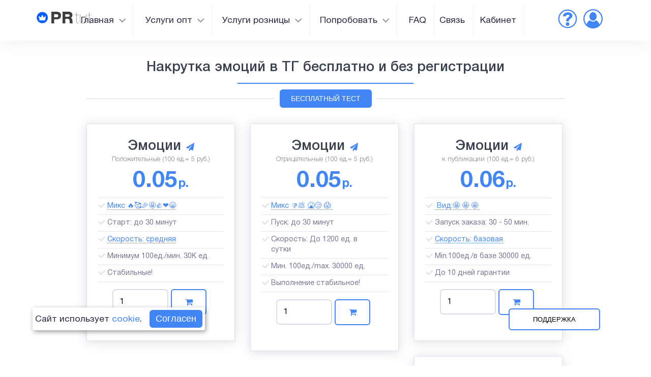

--- FILE ---
content_type: text/html; charset=UTF-8
request_url: https://prtut.ru/nakrutka-emocij-telegram-besplatno/
body_size: 17704
content:
<!DOCTYPE html>
<html lang="ru" class="no-js">
<head>
<meta charset="utf-8"/>
<meta http-equiv="X-UA-Compatible" content="IE=edge">
<meta content="width=device-width, initial-scale=1.0" name="viewport"/>
<meta http-equiv="Content-type" content="text/html; charset=utf-8">
        
        <title>Накрутка эмоций в ТГ на любые посты - 100 бесплатно ❤️</title>
        <meta name="DESCRIPTION" content="Чтобы сделать накрутку эмоций ТГ канала ⭐ предоставьте только ссылку. Так же можно купить эмоции в Телеграм за 4 рубля сотню">
        <meta name="KEYWORDS" content="03.09.25">
        <link rel="canonical" href="https://prtut.ru/nakrutka-emocij-telegram-besplatno/" />
        
        <meta property="og:url" content="https://prtut.ru/nakrutka-emocij-telegram-besplatno/">
        <meta property="og:locale" content="ru" />
        <meta property="og:type" content="website" />
        <meta property="og:title" content="Накрутка эмоций в ТГ на любые посты - 100 бесплатно ❤️" />
        <meta property="og:description" content="Чтобы сделать накрутку эмоций ТГ канала ⭐ предоставьте только ссылку. Так же можно купить эмоции в Телеграм за 4 рубля сотню" />
        <meta property="um" content="16184" />
<link href="/templates/pr/css/style.css?v=90" rel="stylesheet" type="text/css">
<link href="/templates/pr/css/reset.css" rel="stylesheet" type="text/css">
<link href="/templates/pr/css/jcarousel.responsive.css?v=5" rel="stylesheet" type="text/css">
<link href="/templates/pr/css/fonts/stylesheet.css" rel="stylesheet" type="text/css">
<link href="/templates/pr/css/fonts/font-awesome.min.css?v=4" rel="stylesheet" type="text/css">
<style>
.fa-Likee::before {
    content: "\f184";
    }
.fa-Макс::before {
  content: "\e900";
}
.content .col-zag {
padding : 1rem 0 1.9rem;
padding-bottom : 0.3rem;
}
.content .col-zag > span {
color : #c43a75;
}
.content h1, .content h2, .content h3, .content h4 {
max-width : 1024px;
line-height : 1;
margin : 0.4em auto;
text-align : center;
color : #3a4250;
font-size: 1.7rem;
font-weight: 500;
hyphens: auto;
word-wrap: break-word;
}
</style>
<!--<link href="/templates/pr/css/fonts/a2fh77.css?v=6" rel="stylesheet" type="text/css">
-->

<link rel="shortcut icon" type="image/x-icon" href="/templates/pr/favicon.png" width="18" height="18">
<meta name="format-detection" content="telephone=no">
</head>
<body>
<header class="pr-header">
<div class="logo">
  <!-- <div class="intro_shapka"> Новогодняя шапка </div> -->
  <a href="/" style="{display: block;
  font-size: 2rem;
    font-weight: 800;
      padding: 5px 8px 10px;
        border-radius: 5px;
          color: #3e3e3e;}"><img src="/templates/pr/favicon.png" alt="PRtut" /> PR<span>tut</span></a></div>


<div class="contain">
<div class="tp-over">
<div class="tp-2">
<nav class="h-menu">
<div id="uNMenuDiv1" class="uMenuV">
<ul class="uMenuRoot">
    					
                          <li class="uWithSubmenu"><a class="topmenu-trigger" rel="nofollow">Главная <span class="str-us"></span></a>  <ul><li><a href="/home/o_kompanii1/" rel="nofollow">О нас </a> </li><li><a href="/garantii/" rel="nofollow">Гарантии </a> </li><li><a href="/raskrutka/" >Блог </a> </li><li><a href="/usloviya-ispolzovaniya/" rel="nofollow">Условия использования </a> </li><li><a href="/politika-konfidencialnosti-dannyh/" rel="nofollow">Политика конфиденциальности </a> </li><li><a href="/home/poshagovaya_instrukciya_oformleniya_zakaz/" rel="nofollow">Как оформить заказ </a> </li><li><a href="/home/otzyvy1/" rel="nofollow">Отзывы </a> </li><li><a href="/bonusy/" rel="nofollow">Акции </a> </li></ul></li>
				
    					
                          <li class="uWithSubmenu"><a class="topmenu-trigger" rel="nofollow">Услуги опт <span class="str-us"></span></a>  <ul><li><a %link2% class="topmenu-trigger"><i class="fa fa-send" aria-hidden="true"></i> Телеграм <span class="str-out"></span></a> <ul><li><a href="/kupit-podpischikov-v-telegram-kanal-gruppu/">Подписчики</a></li><li><a href="/nakrutka-prosmotrov-telegram-besplatno/">Просмотры</a></li><li><a href="/kupit-reakcii-v-tg-kanal/">Реакции</a></li><li><a href="/nakrutka-golosov-v-oprose-telegramm-kupit/">Голоса в опрос</a></li><li><a href="/kupit-boost-telegram/">Бусты</a></li><li><a href="/nakrutka-zhalob-telegram-kupit/">Жалобы</a></li><li><a href="/kupit-referalov-v-telegram-bot/">Рефералы</a></li><li><a href="/kupit-zvezdy-v-telegram-deshevo/">Звёзды</a></li><li><a href="/kupit-tg-kanal-deshevo/">Готовые каналы</a></li><li><a href="/kupit-kommentarii-v-telegram/">Комментарии</a></li><li><a href="/kupit-podarki-v-tg-deshevo/">Подарки</a></li><li><a href="/nakrutka-botov-telegram-kupit/">Боты</a></li><li><a href="/nakrutka-repostov-telegram-kupit/">Репосты</a></li><li><a href="/kupit-layki-telegram/">Лайки</a></li><li><a href="/kupit-raskrutku-telegramm-deshevo/">Раскрутка</a></li><li><a href="/kupit-reklamu-telegramm-kanala-cena/">Реклама</a></li></ul></li><li><a %link2% class="topmenu-trigger"><i class="fa fa-vk" aria-hidden="true"></i> ВК <span class="str-out"></span></a> <ul><li><a href="/kupit-podpischikov-vk/">Подписчики на страницу</a></li><li><a href="/kupit-zhivyh-podpischikov-v-gruppu-vk/">Подписчики групп</a></li><li><a href="/kupit-lajki-v-vk/">Лайки</a></li><li><a href="/kupit-prosmotry-vk/">Просмотры</a></li><li><a href="/kupit-druzej-vk/">Друзья</a></li><li><a href="/kupit-proslushivaniya-vk/">Прослушивания</a></li><li><a href="/kupit-reposty-vk/">Репосты</a></li><li><a href="/kupit-botov-vk-gruppy/">Боты</a></li><li><a href="/kupit-kommentarii-vk/">Комментарии</a></li><li><a href="/gde-kupit-reklamu-vk-gruppy/">Реклама</a></li></ul></li><li><a %link2% class="topmenu-trigger"><i class="fa fa-info-circle" aria-hidden="true"></i> Инстаграм <span class="str-out"></span></a> <ul><li><a href="/kupit_podpischikov_instagram_deshevo/">Подписчики</a></li><li><a href="/kupit-layki-instagram/">Лайки</a></li><li><a href="/kupit-prosmotry-v-instagram-reels/">Просмотры</a></li><li><a href="/kupit_kommentarii_v_instagram_nedorogo/">Комментарии</a></li><li><a href="/kupit-botov-v-instagram/">Боты</a></li><li><a href="/raskrutka-instagram-besplatno-platno/">Раскрутка</a></li></ul></li><li><a %link2% class="topmenu-trigger"><i class="fa fa-youtube" aria-hidden="true"></i> Ютуб <span class="str-out"></span></a> <ul><li><a href="/kupit-podpischikov-youtube/">Подписчики</a></li><li><a href="/kupit-prosmotry-youtube/">Просмотры</a></li><li><a href="/kupit-layki-youtube/">Лайки</a></li><li><a href="/raskrutka-youtube-kanala-platno/">Раскрутка</a></li></ul></li><li><a %link2% class="topmenu-trigger"><i class="fa fa-address-book" aria-hidden="true"></i> Фейсбук <span class="str-out"></span></a> <ul><li><a href="/kupit-podpischikov-facebook/">Подписчики</a></li><li><a href="/kupit-layki-facebook/">Лайки</a></li></ul></li><li><a %link2% class="topmenu-trigger"><i class="fa fa-tiktok" aria-hidden="true"></i> Тик Ток <span class="str-out"></span></a> <ul><li><a href="/kupit-podpischikov-v-tik-tok/">Подписчики</a></li><li><a href="/kupit-laiki-v-tik-tok/">Лайки</a></li><li><a href="/kupit-prosmotry-tik-tok/">Просмотры</a></li></ul></li><li><a %link2% class="topmenu-trigger"><i class="fa fa-Likee" aria-hidden="true"></i> Likee <span class="str-out"></span></a> <ul><li><a href="/kupit-podpischikov-likee/">Подписчики</a></li></ul></li><li><a %link2% class="topmenu-trigger"><i class="fa fa-maks" aria-hidden="true"></i> Макс <span class="str-out"></span></a> <ul><li><a href="/kupit-podpischikov-max/">Подписчики</a></li><li><a href="/kupit-prosmotry-max/">Просмотры</a></li><li><a href="/kupit-reakcii-max/">Реакции</a></li><li><a href="/kupit-kommentarii-max/">Комментарии</a></li></ul></li><li><a %link2% class="topmenu-trigger"><i class="fa fa-twitter" aria-hidden="true"></i> Твиттер <span class="str-out"></span></a> <ul><li><a href="/kupit-podpischikov-twitter/">Подписчики</a></li><li><a href="/kupit_retvity_v_twitter/">Ретвиты и лайки</a></li></ul></li><li><a %link2% class="topmenu-trigger"><i class="fa fa-odnoklassniki" aria-hidden="true"></i> Одноклассники <span class="str-out"></span></a> <ul><li><a href="/kupit-podpischikov-v-odnoklassnikah-v-gruppu/">Подписчики</a></li><li><a href="/kupit-lajki-v-odnoklassnikah-dyoshevo/">Классы</a></li></ul></li><li><a %link2% class="topmenu-trigger"><i class="fa fa-dzen" aria-hidden="true"></i> Яндекс Дзен <span class="str-out"></span></a> <ul><li><a href="/kupit-podpischikov-dzen-yandex/">Подписчики</a></li><li><a href="/nakrutka-prosmotrov-yandex-dzen-kupit/">Просмотры</a></li><li><a href="/nakrutka-lajkov-dzen-yandex/">Лайки</a></li></ul></li><li><a %link2% class="topmenu-trigger"><i class="fa fa-rutube" aria-hidden="true"></i> Рутуб <span class="str-out"></span></a> <ul><li><a href="/nakrutka-podpischikov-rutube-kupit/">Подписчики</a></li><li><a href="/nakrutka-prosmotrov-rutube-kupit/">Просмотры</a></li></ul></li><li><a %link2% class="topmenu-trigger"><i class="fa fa-twitch" aria-hidden="true"></i> Твич <span class="str-out"></span></a> <ul><li><a href="/nakrutka-podpischikov-prosmotrov-botov-twitch/">Подписчики, просмотры, боты</a></li></ul></li><li><a %link2% class="topmenu-trigger"><i class="fa fa-soundcloud" aria-hidden="true"></i> СаундКлауд <span class="str-out"></span></a> <ul><li><a href="/nakrutka-proslushivaniy-soundcloud-deshevo/">Прослушивания и лайки</a></li></ul></li><li><a %link2% class="topmenu-trigger"><i class="fa fa-list-ul" aria-hidden="true"></i> Другие соцсети <span class="str-out"></span></a> <ul><li><a href="/social/">33 социальные сети</a></li></ul></li></ul></li><li class="uWithSubmenu"><a class="topmenu-trigger" rel="nofollow">Услуги розницы <span class="str-us"></span></a>  <ul><li><a %link2% class="topmenu-trigger"><i class="fa fa-send" aria-hidden="true"></i> Телеграм <span class="str-out"></span></a> <ul><li><a href="/kupit-podpischikov-v-telegram-kanal-gruppu/">Подписчики живые</a></li><li><a href="/nakrutka-podpischikov-telegram-besplatno/">Подписчики на канал</a></li><li><a href="/nakrutka-prosmotrov-telegram-besplatno/">Просмотры</a></li><li><a href="/nakrutka-reakcij-v-tg-besplatno/">Реакции</a></li><li><a href="/nakrutka-golosov-v-oprose-telegramm-kupit/">Голоса в опрос</a></li><li><a href="/nakrutka-boost-telegram-besplatno/">Бусты</a></li><li><a href="/nakrutka-zhalob-tg-besplatno/">Жалобы</a></li><li><a href="/nakrutka-zvezd-telegram/">Звёзды</a></li><li><a href="/nakrutka-referalov-telegram-besplatno/">Рефералы</a></li><li><a href="/nakrutka-telegram-premium/">Премиум</a></li><li><a href="/nakrutka-sabov-tg/">Сабы на канал</a></li><li><a href="/nakrutka-kommentariev-telegram-besplatno/">Комментарии</a></li><li><a href="/nakrutka-botov-telegram-kupit/">Боты</a></li><li><a href="/nakrutka-laykov-telegram-besplatno/">Лайки</a></li><li><a href="/nakrutka-emocij-telegram-besplatno/">Эмоции</a></li></ul></li><li><a %link2% class="topmenu-trigger"><i class="fa fa-vk" aria-hidden="true"></i> ВК <span class="str-out"></span></a> <ul><li><a href="/raskrutka-gruppy-v-vk-platno/">Раскрутка</a></li><li><a href="/nakrutka-podpischikov-vk/">Подписчики на страницу</a></li><li><a href="/nakrutka-podpischikov-v-gruppu-vk/">Подписчики в группу</a></li><li><a href="/nakrutka-lajkov-v-vk/">Лайки</a></li><li><a href="/nakrutka-druzej-vk-zhivyh/">Друзья</a></li><li><a href="/nakrutka-golosov-v-oprose-vk-kupit/">Голоса в опросы</a></li><li><a href="/nakrutka-zritelej-vk/">Зрители</a></li><li><a href="/nakrutka-proslushivanij-vk-besplatno/">Прослушивания</a></li><li><a href="/nakrutka-botov-vk-v-gruppu/">Боты</a></li><li><a href="/nakrutka-repostov-vkontakte-bystro/">Репосты</a></li><li><a href="/nakrutka-kommentariev-vk-realnyh/">Комментарии</a></li></ul></li><li><a %link2% class="topmenu-trigger"><i class="fa fa-info-circle" aria-hidden="true"></i> Инстаграм <span class="str-out"></span></a> <ul><li><a href="/nakrutka-podpischikov-instagram-platno/">Подписчики</a></li><li><a href="/nakrutka-laykov-instagram/">Лайки</a></li><li><a href="/nakrutka_kommentariev_v_instagram_onlajn/">Комментарии</a></li><li><a href="/nakrutka-prosmotrov-instagram/">Просмотры</a></li><li><a href="/nakrutka-botov-v-instagrame-deshevo/">Боты</a></li></ul></li><li><a %link2% class="topmenu-trigger"><i class="fa fa-youtube" aria-hidden="true"></i> Ютуб <span class="str-out"></span></a> <ul><li><a href="/nakrutka-podpischikov-youtube/">Подписчики</a></li><li><a href="/nakrutka-prosmotrov-youtube-onlajn/">Просмотры</a></li><li><a href="/nakrutka-chasov-youtube-kupit/">Часы просмотров</a></li><li><a href="/nakrutka-laykov-youtube/">Лайки</a></li><li><a href="/nakrutka-botov-youtube-besplatno/">Боты</a></li><li><a href="/piar-youtube-kanala-kupit/">Пиар канала</a></li></ul></li><li><a %link2% class="topmenu-trigger"><i class="fa fa-address-book" aria-hidden="true"></i> Фейсбук <span class="str-out"></span></a> <ul><li><a href="/nakrutka-podpischikov-facebook-platno/">Подписчики</a></li><li><a href="/nakrutka-lajkov-facebook-onlajn/">Лайки</a></li></ul></li><li><a %link2% class="topmenu-trigger"><i class="fa fa-tiktok" aria-hidden="true"></i> Тик Ток <span class="str-out"></span></a> <ul><li><a href="/nakrutka-podpischikov-v-tik-tok/">Подписчики</a></li><li><a href="/nakrutka-prosmotrov-tik-tok/">Просмотры</a></li><li><a href="/nakrutka-lajkov-v-tik-tok/">Лайки</a></li><li><a href="/nakrutka-botov-tik-tok/">Боты</a></li><li><a href="/raskrutka-tik-tok-platno/">Раскрутка</a></li></ul></li><li><a %link2% class="topmenu-trigger"><i class="fa fa-twitter" aria-hidden="true"></i> Твиттер <span class="str-out"></span></a> <ul><li><a href="/nakrutka-podpischikov-twitter-onlajn/">Подписчики</a></li><li><a href="/nakrutka-retvitov-v-twitter-dyoshevo/">Ретвиты, лайки</a></li></ul></li><li><a %link2% class="topmenu-trigger"><i class="fa fa-Likee" aria-hidden="true"></i> Likee <span class="str-out"></span></a> <ul><li><a href="/nakrutka-podpischikov-likee-besplatno/">Подписчики</a></li></ul></li><li><a %link2% class="topmenu-trigger"><i class="fa fa-odnoklassniki" aria-hidden="true"></i> Одноклассники <span class="str-out"></span></a> <ul><li><a href="/nakrutka-podpischikov-odnoklassniki/">Подписчики</a></li><li><a href="/nakrutka-lajkov-odnoklassniki/">Лайки</a></li></ul></li><li><a %link2% class="topmenu-trigger"><i class="fa fa-list-ul" aria-hidden="true"></i> Другие соцсети <span class="str-out"></span></a> <ul><li><a href="/social/">33 социальные сети</a></li></ul></li></ul></li><li class="uWithSubmenu"><a class="topmenu-trigger" rel="nofollow">Попробовать <span class="str-us"></span></a>  <ul><li><a href="/free-smm/" class="topmenu-trigger"><i class="fa fa-list-ul" aria-hidden="true"></i> Бесплатная накрутка <span class="str-out"></span></a> </li><li><a %link2% class="topmenu-trigger"><i class="fa fa-send" aria-hidden="true"></i> Телеграм <span class="str-out"></span></a> <ul><li><a href="/free-smm/nakrutka-podpischikov-tg-besplatno/">Подписчики</a></li><li><a href="/free-smm/nakrutka-prosmotrov-tg-besplatno/">Просмотры</a></li><li><a href="/free-smm/nakrutka-reakcij-tg-besplatno/">Реакции</a></li><li><a href="/free-smm/nakrutka-repostov-tg-besplatno/">Репосты</a></li></ul></li><li><a %link2% class="topmenu-trigger"><i class="fa fa-vk" aria-hidden="true"></i> ВК <span class="str-out"></span></a> <ul><li><a href="/free-smm/nakrutka-podpischikov-v-gruppu-vk-besplatno/">Подписчики в группу</a></li><li><a href="/free-smm/nakrutka-druzej-vk-besplatno/">Друзья</a></li><li><a href="/free-smm/nakrutka-podpischikov-vk-besplatno/">Подписчики</a></li><li><a href="/free-smm/nakrutka-prosmotrov-na-post-vk-besplatno/">Просмотры на пост</a></li><li><a href="/free-smm/nakrutka-klipov-vk-besplatno/">Просмотры клипов</a></li><li><a href="/free-smm/nakrutka-prosmotrov-vk-video-besplatno/">Просмотры видео</a></li><li><a href="/free-smm/nakrutka-lajkov-na-posty-vk-besplatno/">Лайки на посты</a></li><li><a href="/free-smm/nakrutka-lajkov-vk-besplatno/">Лайки на фото</a></li><li><a href="/free-smm/nakrutka-repostov-vk-besplatno/">Репосты</a></li><li><a href="/free-smm/nakrutka-kommentariev-vk-besplatno/">Комментарии</a></li><li><a href="/free-smm/nakrutka-proslushivanij-vk-besplatno/">Прослушивания</a></li></ul></li><li><a %link2% class="topmenu-trigger"><i class="fa fa-tiktok" aria-hidden="true"></i> Тик Ток <span class="str-out"></span></a> <ul><li><a href="/free-smm/nakrutka-podpischikov-tik-tok-besplatno/">Подписчики</a></li><li><a href="/free-smm/nakrutka-prosmotrov-tik-tok-besplatno/">Просмотры</a></li><li><a href="/free-smm/nakrutka-lajkov-tik-tok-besplatno/">Лайки</a></li><li><a href="/free-smm/nakrutka-repostov-tik-tok-besplatno/">Репосты</a></li><li><a href="/free-smm/nakrutka-sohranenij-tik-tok-besplatno/">Сохранения</a></li></ul></li><li><a %link2% class="topmenu-trigger"><i class="fa fa-info-circle" aria-hidden="true"></i> Инстаграм <span class="str-out"></span></a> <ul><li><a href="/free-smm/nakrutka-podpischikov-instagram-besplatno/">Подписчики</a></li><li><a href="/free-smm/nakrutka-prosmotrov-instagram-besplatno/">Просмотры</a></li><li><a href="/free-smm/nakrutka-lajkov-instagram-besplatno/">Лайки</a></li><li><a href="/free-smm/nakrutka-kommentariev-instagram-besplatno/">Комментарии</a></li></ul></li><li><a %link2% class="topmenu-trigger"><i class="fa fa-youtube" aria-hidden="true"></i> Ютуб <span class="str-out"></span></a> <ul><li><a href="/free-smm/nakrutka-podpischikov-youtube-besplatno/">Подписчики</a></li><li><a href="/free-smm/nakrutka-prosmotrov-youtube-besplatno/">Просмотры</a></li><li><a href="/free-smm/nakrutka-lajkov-youtube-besplatno/">Лайки</a></li><li><a href="/free-smm/nakrutka-lajkov-na-kommentarii-youtube/">Лайки на комментарии</a></li></ul></li><li><a %link2% class="topmenu-trigger"><i class="fa fa-address-book" aria-hidden="true"></i> Фейсбук <span class="str-out"></span></a> <ul><li><a href="/free-smm/nakrutka-lajkov-facebook-besplatno/">Лайки</a></li></ul></li><li><a %link2% class="topmenu-trigger"><i class="fa fa-twitter" aria-hidden="true"></i> Твиттер <span class="str-out"></span></a> <ul><li><a href="/free-smm/nakrutka-podpischikov-twitter-besplatno/">Подписчики</a></li></ul></li><li><a %link2% class="topmenu-trigger"><i class="fa fa-rutube" aria-hidden="true"></i> Рутуб <span class="str-out"></span></a> <ul><li><a href="/free-smm/nakrutka-podpischikov-rutube-besplatno/">Подписчики</a></li></ul></li><li><a %link2% class="topmenu-trigger"><i class="fa fa-odnoklassniki" aria-hidden="true"></i> Одноклассники <span class="str-out"></span></a> <ul><li><a href="/free-smm/nakrutka-podpischikov-odnoklassniki-besplatno/">Подписчики</a></li><li><a href="/free-smm/nakrutka-lajkov-odnoklassniki-besplatno/">Лайки</a></li></ul></li><li><a %link2% class="topmenu-trigger"><i class="fa fa-dzen" aria-hidden="true"></i> Яндекс Дзен <span class="str-out"></span></a> <ul><li><a href="/free-smm/nakrutka-lajkov-dzen-besplatno/">Лайки</a></li></ul></li></ul></li>
                       			
    
                   				
                          <li><a href="/faq/" class="topmenu-trigger" rel="nofollow">FAQ</a>  </li><li><a href="/kontakty/" class="topmenu-trigger" rel="nofollow">Связь</a>  </li>
                 	
    <li><a href="/newkabinet/index.php" class="topmenu-trigger" rel="nofollow">Кабинет</a></li>
</ul>
</div>
</nav>

<div class="h-menu-button" onclick="$('.h-menu').slideToggle()"><div><span class="hm1"></span><span class="hm2"></span><span class="hm3"></span></div></div>
<a href="#top-cart1" rel="nofollow" id="basket_top_svg">
    <!--emarket cart('basket_top_svg') -->
</a>

<div class="top-vopros">
  <a href="/newkabinet/index.php?cid=16184"><img src="/templates/pr/img/znak-voprosa/question-answer-svgrepo2.svg"></a>
</div>
<div class="top-user">
  <a href="/newkabinet/index.php"><img src="/templates/pr/img/znak-voprosa/user-circle-o-svgrepo-com.svg"></a>
</div>

</header>
            <div class="cssmodal dialog" id="top-cart1">
              <a href="#/" class="veil" rel="nofollow"></a>
              <figure>
                    <h5>В корзине <a href="#/" class="smallclose" aria-label="Close" rel="nofollow">×</a></h5>
                    <div id="top-cart">
                    <!-- %emarket cart('basket_top')% -->
                    </div>
              </figure>
            </div>


<main class="content">
<div class="text-center">
<h1 class="col-zag">Накрутка эмоций в ТГ бесплатно и без регистрации</h1>
<div><hr></div>
<div class="pp"></div>

</div>
<!------>
<noindex>
     <div id="free_button_content">
            <div style="margin-top:38px;" class="c-content-panel c-bg-white per_p">                      
		<div class="items-center">
	<span class="bg-contrast-lower flex-grow" style="height: 2px;margin-top: 20px;" aria-hidden="true"></span>                             
       <button onclick="call('', '/testknop/ajaxres1.php/','#free_button_content','yes');" style="animation: pulse 2s infinite;margin-bottom: -18px !important;padding: 8px 20px 10px !important;font-size: .9rem;margin-left: 10px !important;margin-right: 10px !important;" class="btn btn-red" id="get_free_start" alt_text="Накрутить">
        <!--i class="fa fa-clock-o"></i>Доступно через <span id="get_free_timer">4:50</span> <span>минут</span-->Бесплатный тест</button>
	<span class="bg-contrast-lower flex-grow" style="height: 2px;margin-top: 20px;" aria-hidden="true"></span>
		</div> 
     <!--/form-->
     </div>
     </div>
</noindex>
<!------>

<div id="catalog_paketi">

                    
<div class="inst-pr-usluga">
<div class="row">
<div style="display: block;position: relative;margin: 0 auto;width: 970px;">



                

<div class="col-md-4 jli">
<div class="pr-usluga">
<div name=""></div>
<div class="not-available"></div>
<div class="t-pr-usluga"></div>
<h4>Эмоции<span>   <i class="fa fa-send zak-img" aria-hidden="true"></i></span></h4>
<h5>Положительные (100 ед.= 5 руб.)</h5>

<div class="cena zak-img">
0.05<span>р.</span>
</div>
<hr />
<div class="header-pr-usluga">
 	<a rel="nofollow" tooltip="От пользователей со всего мира">		<p>Микс 🔥🥰🎉🤩👍❤️😁 </a><p>Старт: до 30 минут<a rel="nofollow" tooltip="До 1200 ед. в сутки"><p>Скорость: средняя </a><p>Минимум 100ед./мин. 30К ед.<p>Стабильные!	 
</div>
  


<div style="height: 4px;"></div>
<!-- div class="cartphone><ul>%emarket cart('basket')%</ul></div -->

<form id="basket_16230" action="/emarket/basket/put/element/16230/" method="post">


<div class="roz-send">

  <input style="width: 110px;margin-left: 25px;" id="input-amount-16230" type="text" step="1" min="100" name="quantity" value="1" class="input form-control zak" size="4" type="number">
<a class="btn zak" style="cursor: pointer;float: right;width: 70px;margin-right: 30px;" onClick="change_but_ex(16230, 100)" target="_self" rel="nofollow"><i class="fa fa-shopping-cart"></i></a>
</div>


</form>
<br>
</div>
</div>



            
                                     



                

<div class="col-md-4 jli">
<div class="pr-usluga">
<div name=""></div>
<div class="not-available"></div>
<div class="t-pr-usluga"></div>
<h4>Эмоции<span>   <i class="fa fa-send zak-img" aria-hidden="true"></i></span></h4>
<h5>Отрицательные (100 ед.= 5 руб.)</h5>

<div class="cena zak-img">
0.05<span>р.</span>
</div>
<hr />
<div class="header-pr-usluga">
 	<a rel="nofollow" tooltip="От зарубежных пользователей">		<p>Микс 👎💩 🤮😢 😱 </a><p>Пуск: до 30 минут<p>Скорость: До 1200 ед. в сутки<p>Мин. 100ед./max. 30000 ед.<p>Выполнение стабильное!	 
</div>
  


<div style="height: 4px;"></div>
<!-- div class="cartphone><ul>%emarket cart('basket')%</ul></div -->

<form id="basket_16259" action="/emarket/basket/put/element/16259/" method="post">


<div class="roz-send">

  <input style="width: 110px;margin-left: 25px;" id="input-amount-16259" type="text" step="1" min="100" name="quantity" value="1" class="input form-control zak" size="4" type="number">
<a class="btn zak" style="cursor: pointer;float: right;width: 70px;margin-right: 30px;" onClick="change_but_ex(16259, 100)" target="_self" rel="nofollow"><i class="fa fa-shopping-cart"></i></a>
</div>


</form>
<br>
</div>
</div>



            
                                     



                

<div class="col-md-4 jli">
<div class="pr-usluga">
<div name=""></div>
<div class="not-available"></div>
<div class="t-pr-usluga"></div>
<h4>Эмоции<span>   <i class="fa fa-send zak-img" aria-hidden="true"></i></span></h4>
<h5>к публикации (100 ед.= 6 руб.)</h5>

<div class="cena zak-img">
0.06<span>р.</span>
</div>
<hr />
<div class="header-pr-usluga">
 	<a rel="nofollow" tooltip="От случайных пользователей ">		<p> Вид:🤩 🤩 🤩 </a><p>Запуск заказа: 30 - 50 мин.<a rel="nofollow" tooltip="До 600 ед. в сутки"><p>Скорость: базовая </a><p>Min.100ед./в базе 30000 ед.<p>До 10 дней гарантии	 
</div>
  


<div style="height: 4px;"></div>
<!-- div class="cartphone><ul>%emarket cart('basket')%</ul></div -->

<form id="basket_16247" action="/emarket/basket/put/element/16247/" method="post">


<div class="roz-send">

  <input style="width: 110px;margin-left: 25px;" id="input-amount-16247" type="text" step="1" min="100" name="quantity" value="1" class="input form-control zak" size="4" type="number">
<a class="btn zak" style="cursor: pointer;float: right;width: 70px;margin-right: 30px;" onClick="change_but_ex(16247, 100)" target="_self" rel="nofollow"><i class="fa fa-shopping-cart"></i></a>
</div>


</form>
<br>
</div>
</div>



            
                                     



                

<div class="col-md-4 jli">
<div class="pr-usluga">
<div name=""></div>
<div class="not-available"></div>
<div class="t-pr-usluga"></div>
<h4>Эмоции<span>   <i class="fa fa-send zak-img" aria-hidden="true"></i></span></h4>
<h5>к публикации (100 ед.= 5 руб.) </h5>

<div class="cena zak-img">
0.05<span>р.</span>
</div>
<hr />
<div class="header-pr-usluga">
 	<a rel="nofollow" tooltip="От миксовых пользователей">		<p> Вид:💔 💔 💔 </a><p>Пуск: до 60 минут<a rel="nofollow" tooltip="До 1200 ед. в сутки"><p>Скорость: средняя </a><p>От 100ед./не более 30К ед.<p>Стабильные!	 
</div>
  


<div style="height: 4px;"></div>
<!-- div class="cartphone><ul>%emarket cart('basket')%</ul></div -->

<form id="basket_16246" action="/emarket/basket/put/element/16246/" method="post">


<div class="roz-send">

  <input style="width: 110px;margin-left: 25px;" id="input-amount-16246" type="text" step="1" min="100" name="quantity" value="1" class="input form-control zak" size="4" type="number">
<a class="btn zak" style="cursor: pointer;float: right;width: 70px;margin-right: 30px;" onClick="change_but_ex(16246, 100)" target="_self" rel="nofollow"><i class="fa fa-shopping-cart"></i></a>
</div>


</form>
<br>
</div>
</div>



            
                                     



                

<div class="col-md-4 jli">
<div class="pr-usluga">
<div name=""></div>
<div class="not-available"></div>
<div class="t-pr-usluga"></div>
<h4>Эмоции<span>   <i class="fa fa-send zak-img" aria-hidden="true"></i></span></h4>
<h5>к публикации (100 ед.= 6 руб.)</h5>

<div class="cena zak-img">
0.06<span>р.</span>
</div>
<hr />
<div class="header-pr-usluga">
 	<a rel="nofollow" tooltip="От рандомных пользователей">		<p>Вид: 👌 👌 👌 </a><p>Запуск заказа: до 30 мин.<a rel="nofollow" tooltip="До 1800 ед. в сутки"><p>Скорость: хороший темп </a><p>От 100ед./в базе 30000 ед.<p>Без списаний	 
</div>
  


<div style="height: 4px;"></div>
<!-- div class="cartphone><ul>%emarket cart('basket')%</ul></div -->

<form id="basket_16245" action="/emarket/basket/put/element/16245/" method="post">


<div class="roz-send">

  <input style="width: 110px;margin-left: 25px;" id="input-amount-16245" type="text" step="1" min="100" name="quantity" value="1" class="input form-control zak" size="4" type="number">
<a class="btn zak" style="cursor: pointer;float: right;width: 70px;margin-right: 30px;" onClick="change_but_ex(16245, 100)" target="_self" rel="nofollow"><i class="fa fa-shopping-cart"></i></a>
</div>


</form>
<br>
</div>
</div>



            
                                     



                

<div class="col-md-4 jli">
<div class="pr-usluga">
<div name=""></div>
<div class="not-available"></div>
<div class="t-pr-usluga"></div>
<h4>Эмоции<span>   <i class="fa fa-send zak-img" aria-hidden="true"></i></span></h4>
<h5>к публикации (100 ед.= 4 руб.)</h5>

<div class="cena zak-img">
0.04<span>р.</span>
</div>
<hr />
<div class="header-pr-usluga">
 	<a rel="nofollow" tooltip="От иностранных пользователей">		<p> Вид: 💯 💯 💯 </a><p>Пуск: до 1 час.<a rel="nofollow" tooltip="До 1500 ед. в сутки"><p>Скорость: стандартная </a><p>Min.100ед./не более 30К ед.<p>Нет списаний	 
</div>
  


<div style="height: 4px;"></div>
<!-- div class="cartphone><ul>%emarket cart('basket')%</ul></div -->

<form id="basket_16244" action="/emarket/basket/put/element/16244/" method="post">


<div class="roz-send">

  <input style="width: 110px;margin-left: 25px;" id="input-amount-16244" type="text" step="1" min="100" name="quantity" value="1" class="input form-control zak" size="4" type="number">
<a class="btn zak" style="cursor: pointer;float: right;width: 70px;margin-right: 30px;" onClick="change_but_ex(16244, 100)" target="_self" rel="nofollow"><i class="fa fa-shopping-cart"></i></a>
</div>


</form>
<br>
</div>
</div>



            
                                     



                

<div class="col-md-4 jli">
<div class="pr-usluga">
<div name=""></div>
<div class="not-available"></div>
<div class="t-pr-usluga"></div>
<h4>Эмоции<span>   <i class="fa fa-send zak-img" aria-hidden="true"></i></span></h4>
<h5>к публикации (100 ед.= 6 руб.)</h5>

<div class="cena zak-img">
0.06<span>р.</span>
</div>
<hr />
<div class="header-pr-usluga">
 	<a rel="nofollow" tooltip="От различных пользователей">		<p>Вид: 🤝 🤝 🤝 </a><p>Время старта: до 1 час.<a rel="nofollow" tooltip="До 800 ед. в сутки"><p>Скорость: рандом </a><p>Мин.100ед./макс.30000 ед.<p>До 10 суток гарантии	 
</div>
  


<div style="height: 4px;"></div>
<!-- div class="cartphone><ul>%emarket cart('basket')%</ul></div -->

<form id="basket_16251" action="/emarket/basket/put/element/16251/" method="post">


<div class="roz-send">

  <input style="width: 110px;margin-left: 25px;" id="input-amount-16251" type="text" step="1" min="100" name="quantity" value="1" class="input form-control zak" size="4" type="number">
<a class="btn zak" style="cursor: pointer;float: right;width: 70px;margin-right: 30px;" onClick="change_but_ex(16251, 100)" target="_self" rel="nofollow"><i class="fa fa-shopping-cart"></i></a>
</div>


</form>
<br>
</div>
</div>



            
                                     



                

<div class="col-md-4 jli">
<div class="pr-usluga">
<div name=""></div>
<div class="not-available"></div>
<div class="t-pr-usluga"></div>
<h4>Эмоции<span>   <i class="fa fa-send zak-img" aria-hidden="true"></i></span></h4>
<h5>к публикации (100 ед.= 6 руб.)</h5>

<div class="cena zak-img">
0.06<span>р.</span>
</div>
<hr />
<div class="header-pr-usluga">
 	<a rel="nofollow" tooltip="От международных пользователей">		<p> Вид:  🤡 🤡 🤡 </a><p>Запуск в работу: до 40 минут<a rel="nofollow" tooltip="До 800 ед. в сутки"><p>Скорость: микс </a><p>Минимум 100ед./база 30К ед.<p>Срок гарантии: до 10 дней	 
</div>
  


<div style="height: 4px;"></div>
<!-- div class="cartphone><ul>%emarket cart('basket')%</ul></div -->

<form id="basket_16243" action="/emarket/basket/put/element/16243/" method="post">


<div class="roz-send">

  <input style="width: 110px;margin-left: 25px;" id="input-amount-16243" type="text" step="1" min="100" name="quantity" value="1" class="input form-control zak" size="4" type="number">
<a class="btn zak" style="cursor: pointer;float: right;width: 70px;margin-right: 30px;" onClick="change_but_ex(16243, 100)" target="_self" rel="nofollow"><i class="fa fa-shopping-cart"></i></a>
</div>


</form>
<br>
</div>
</div>



            
                                     



                

<div class="col-md-4 jli">
<div class="pr-usluga">
<div name=""></div>
<div class="not-available"></div>
<div class="t-pr-usluga"></div>
<h4>Эмоции<span>   <i class="fa fa-send zak-img" aria-hidden="true"></i></span></h4>
<h5>к публикации (100 ед.= 4 руб.)</h5>

<div class="cena zak-img">
0.04<span>р.</span>
</div>
<hr />
<div class="header-pr-usluga">
 	<a rel="nofollow" tooltip="От пользователей со всего мира">		<p>Вид: 👍 👍 👍  </a><p>Запускается: до 30 мин.<a rel="nofollow" tooltip="До 800 ед. в сутки"><p>Скорость: миксовая </a><p>Не менее 100ед./база 30К ед.<p>Восполнение: до 10 дней	 
</div>
  


<div style="height: 4px;"></div>
<!-- div class="cartphone><ul>%emarket cart('basket')%</ul></div -->

<form id="basket_16231" action="/emarket/basket/put/element/16231/" method="post">


<div class="roz-send">

  <input style="width: 110px;margin-left: 25px;" id="input-amount-16231" type="text" step="1" min="100" name="quantity" value="1" class="input form-control zak" size="4" type="number">
<a class="btn zak" style="cursor: pointer;float: right;width: 70px;margin-right: 30px;" onClick="change_but_ex(16231, 100)" target="_self" rel="nofollow"><i class="fa fa-shopping-cart"></i></a>
</div>


</form>
<br>
</div>
</div>



            
                                     



                

<div class="col-md-4 jli">
<div class="pr-usluga">
<div name=""></div>
<div class="not-available"></div>
<div class="t-pr-usluga"></div>
<h4>Эмоции<span>   <i class="fa fa-send zak-img" aria-hidden="true"></i></span></h4>
<h5>к публикации (100 ед.= 5 руб.)</h5>

<div class="cena zak-img">
0.05<span>р.</span>
</div>
<hr />
<div class="header-pr-usluga">
 	<a rel="nofollow" tooltip="От зарубежных пользователей">		<p> Вид: 🍌 🍌 🍌 </a><p>Время старта: 1 - 2 часа<a rel="nofollow" tooltip="До 1400 ед. в сутки"><p>Скорость: умеренная </a><p>От 100ед./макс.30000 ед.<p>Восполнение: до 10 дней	 
</div>
  


<div style="height: 4px;"></div>
<!-- div class="cartphone><ul>%emarket cart('basket')%</ul></div -->

<form id="basket_16242" action="/emarket/basket/put/element/16242/" method="post">


<div class="roz-send">

  <input style="width: 110px;margin-left: 25px;" id="input-amount-16242" type="text" step="1" min="100" name="quantity" value="1" class="input form-control zak" size="4" type="number">
<a class="btn zak" style="cursor: pointer;float: right;width: 70px;margin-right: 30px;" onClick="change_but_ex(16242, 100)" target="_self" rel="nofollow"><i class="fa fa-shopping-cart"></i></a>
</div>


</form>
<br>
</div>
</div>



            
                                     



                

<div class="col-md-4 jli">
<div class="pr-usluga">
<div name=""></div>
<div class="not-available"></div>
<div class="t-pr-usluga"></div>
<h4>Эмоции<span>   <i class="fa fa-send zak-img" aria-hidden="true"></i></span></h4>
<h5>к публикации (100 ед.= 6 руб.)</h5>

<div class="cena zak-img">
0.06<span>р.</span>
</div>
<hr />
<div class="header-pr-usluga">
 	<a rel="nofollow" tooltip="От случайных пользователей">		<p>Вид: 🐳 🐳 🐳 </a><p>Start: от 1 до 2 часов<a rel="nofollow" tooltip="До 1800 ед. в сутки"><p>Скорость: хорошая </a><p>От 100ед./всего 30000 ед.<p>Стабильные!	 
</div>
  


<div style="height: 4px;"></div>
<!-- div class="cartphone><ul>%emarket cart('basket')%</ul></div -->

<form id="basket_16241" action="/emarket/basket/put/element/16241/" method="post">


<div class="roz-send">

  <input style="width: 110px;margin-left: 25px;" id="input-amount-16241" type="text" step="1" min="100" name="quantity" value="1" class="input form-control zak" size="4" type="number">
<a class="btn zak" style="cursor: pointer;float: right;width: 70px;margin-right: 30px;" onClick="change_but_ex(16241, 100)" target="_self" rel="nofollow"><i class="fa fa-shopping-cart"></i></a>
</div>


</form>
<br>
</div>
</div>



            
                                     



                

<div class="col-md-4 jli">
<div class="pr-usluga">
<div name=""></div>
<div class="not-available"></div>
<div class="t-pr-usluga"></div>
<h4>Эмоции<span>   <i class="fa fa-send zak-img" aria-hidden="true"></i></span></h4>
<h5>к публикации (100 ед.= 6 руб.)</h5>

<div class="cena zak-img">
0.06<span>р.</span>
</div>
<hr />
<div class="header-pr-usluga">
 	<a rel="nofollow" tooltip="От миксовых пользователей">		<p>Вид: ⚡️ ⚡️ ⚡️ </a><p>Пуск: до 1 час.<a rel="nofollow" tooltip="До 1500 ед. в сутки"><p>Скорость: стандартная </a><p>Min.100ед./не более 30К ед.<p>Нет списаний	 
</div>
  


<div style="height: 4px;"></div>
<!-- div class="cartphone><ul>%emarket cart('basket')%</ul></div -->

<form id="basket_16240" action="/emarket/basket/put/element/16240/" method="post">


<div class="roz-send">

  <input style="width: 110px;margin-left: 25px;" id="input-amount-16240" type="text" step="1" min="100" name="quantity" value="1" class="input form-control zak" size="4" type="number">
<a class="btn zak" style="cursor: pointer;float: right;width: 70px;margin-right: 30px;" onClick="change_but_ex(16240, 100)" target="_self" rel="nofollow"><i class="fa fa-shopping-cart"></i></a>
</div>


</form>
<br>
</div>
</div>



            
                                     



                

<div class="col-md-4 jli">
<div class="pr-usluga">
<div name=""></div>
<div class="not-available"></div>
<div class="t-pr-usluga"></div>
<h4>Эмоции<span>   <i class="fa fa-send zak-img" aria-hidden="true"></i></span></h4>
<h5>к публикации (100 ед.= 6 руб.)</h5>

<div class="cena zak-img">
0.06<span>р.</span>
</div>
<hr />
<div class="header-pr-usluga">
 	<a rel="nofollow" tooltip="От рандомных пользователей">		<p>Вид: 🍓 🍓 🍓 </a><p>Время старта: до 60 мин.<a rel="nofollow" tooltip="До 1500 ед. в сутки"><p>Скорость: стандартная </a><p>Минимум 100ед./макс.30К ед.<p>Гарантия: до 10 суток	 
</div>
  


<div style="height: 4px;"></div>
<!-- div class="cartphone><ul>%emarket cart('basket')%</ul></div -->

<form id="basket_16239" action="/emarket/basket/put/element/16239/" method="post">


<div class="roz-send">

  <input style="width: 110px;margin-left: 25px;" id="input-amount-16239" type="text" step="1" min="100" name="quantity" value="1" class="input form-control zak" size="4" type="number">
<a class="btn zak" style="cursor: pointer;float: right;width: 70px;margin-right: 30px;" onClick="change_but_ex(16239, 100)" target="_self" rel="nofollow"><i class="fa fa-shopping-cart"></i></a>
</div>


</form>
<br>
</div>
</div>



            
                                     



                

<div class="col-md-4 jli">
<div class="pr-usluga">
<div name=""></div>
<div class="not-available"></div>
<div class="t-pr-usluga"></div>
<h4>Эмоции<span>   <i class="fa fa-send zak-img" aria-hidden="true"></i></span></h4>
<h5>к публикации (100 ед.= 5 руб.)</h5>

<div class="cena zak-img">
0.05<span>р.</span>
</div>
<hr />
<div class="header-pr-usluga">
 	<a rel="nofollow" tooltip="От иностранных пользователей">		<p>Вид: 😁 😁 😁 </a><p>Запускается: до 30 мин.<a rel="nofollow" tooltip="До 600 ед. в сутки"><p>Скорость: базовая </a><p>Минимум 100ед./до 30000 ед.<p>Выполнение стабильное	 
</div>
  


<div style="height: 4px;"></div>
<!-- div class="cartphone><ul>%emarket cart('basket')%</ul></div -->

<form id="basket_16248" action="/emarket/basket/put/element/16248/" method="post">


<div class="roz-send">

  <input style="width: 110px;margin-left: 25px;" id="input-amount-16248" type="text" step="1" min="100" name="quantity" value="1" class="input form-control zak" size="4" type="number">
<a class="btn zak" style="cursor: pointer;float: right;width: 70px;margin-right: 30px;" onClick="change_but_ex(16248, 100)" target="_self" rel="nofollow"><i class="fa fa-shopping-cart"></i></a>
</div>


</form>
<br>
</div>
</div>



            
                                     



                

<div class="col-md-4 jli">
<div class="pr-usluga">
<div name=""></div>
<div class="not-available"></div>
<div class="t-pr-usluga"></div>
<h4>Эмоции<span>   <i class="fa fa-send zak-img" aria-hidden="true"></i></span></h4>
<h5>к публикации (100 ед.= 6 руб.)</h5>

<div class="cena zak-img">
0.06<span>р.</span>
</div>
<hr />
<div class="header-pr-usluga">
 	<a rel="nofollow" tooltip="От различных пользователей">		<p>Вид: 🏆 🏆 🏆 </a><p>Стартует: до 40 минут<a rel="nofollow" tooltip="До 800 ед. в сутки"><p>Скорость: рандомная </a><p>Мин. 100ед./до 30000ед.<p>Срок гарантии: до 10 дней	 
</div>
  


<div style="height: 4px;"></div>
<!-- div class="cartphone><ul>%emarket cart('basket')%</ul></div -->

<form id="basket_16249" action="/emarket/basket/put/element/16249/" method="post">


<div class="roz-send">

  <input style="width: 110px;margin-left: 25px;" id="input-amount-16249" type="text" step="1" min="100" name="quantity" value="1" class="input form-control zak" size="4" type="number">
<a class="btn zak" style="cursor: pointer;float: right;width: 70px;margin-right: 30px;" onClick="change_but_ex(16249, 100)" target="_self" rel="nofollow"><i class="fa fa-shopping-cart"></i></a>
</div>


</form>
<br>
</div>
</div>



            
                                     



                

<div class="col-md-4 jli">
<div class="pr-usluga">
<div name=""></div>
<div class="not-available"></div>
<div class="t-pr-usluga"></div>
<h4>Эмоции<span>   <i class="fa fa-send zak-img" aria-hidden="true"></i></span></h4>
<h5>к публикации (100 ед.= 6 руб.)</h5>

<div class="cena zak-img">
0.06<span>р.</span>
</div>
<hr />
<div class="header-pr-usluga">
 	<a rel="nofollow" tooltip="От международных пользователей">		<p>Вид: 👏 👏 👏 </a><p>Запуск в работу: до 2 час.<a rel="nofollow" tooltip="До 800 ед. в сутки"><p>Скорость: разная </a><p>От 100ед./база 30000 ед.<p>Гарантия: до 10 суток	 
</div>
  


<div style="height: 4px;"></div>
<!-- div class="cartphone><ul>%emarket cart('basket')%</ul></div -->

<form id="basket_16250" action="/emarket/basket/put/element/16250/" method="post">


<div class="roz-send">

  <input style="width: 110px;margin-left: 25px;" id="input-amount-16250" type="text" step="1" min="100" name="quantity" value="1" class="input form-control zak" size="4" type="number">
<a class="btn zak" style="cursor: pointer;float: right;width: 70px;margin-right: 30px;" onClick="change_but_ex(16250, 100)" target="_self" rel="nofollow"><i class="fa fa-shopping-cart"></i></a>
</div>


</form>
<br>
</div>
</div>



            
                                     



                

<div class="col-md-4 jli">
<div class="pr-usluga">
<div name=""></div>
<div class="not-available"></div>
<div class="t-pr-usluga"></div>
<h4>Эмоции<span>   <i class="fa fa-send zak-img" aria-hidden="true"></i></span></h4>
<h5>к публикации (100 ед.= 6 руб.)</h5>

<div class="cena zak-img">
0.06<span>р.</span>
</div>
<hr />
<div class="header-pr-usluga">
 	<a rel="nofollow" tooltip="От пользователей со всего мира">		<p>Вид: 👀 👀 👀 </a><p>Время старта: до 1 часа<a rel="nofollow" tooltip="До 800 ед. в сутки"><p>Скорость: быстрая </a><p>Минимум 100ед./всего 30К ед.<p>Нет списаний	 
</div>
  


<div style="height: 4px;"></div>
<!-- div class="cartphone><ul>%emarket cart('basket')%</ul></div -->

<form id="basket_16253" action="/emarket/basket/put/element/16253/" method="post">


<div class="roz-send">

  <input style="width: 110px;margin-left: 25px;" id="input-amount-16253" type="text" step="1" min="100" name="quantity" value="1" class="input form-control zak" size="4" type="number">
<a class="btn zak" style="cursor: pointer;float: right;width: 70px;margin-right: 30px;" onClick="change_but_ex(16253, 100)" target="_self" rel="nofollow"><i class="fa fa-shopping-cart"></i></a>
</div>


</form>
<br>
</div>
</div>



            
                                     



                

<div class="col-md-4 jli">
<div class="pr-usluga">
<div name=""></div>
<div class="not-available"></div>
<div class="t-pr-usluga"></div>
<h4>Эмоции<span>   <i class="fa fa-send zak-img" aria-hidden="true"></i></span></h4>
<h5>к публикации (100 ед.= 6 руб.)</h5>

<div class="cena zak-img">
0.06<span>р.</span>
</div>
<hr />
<div class="header-pr-usluga">
 	<a rel="nofollow" tooltip="От зарубежных пользователей">		<p>Вид: ❤️‍🔥 ❤️‍🔥 ❤️‍🔥</a><p>Запускается: от 30 до 50 мин.<a rel="nofollow" tooltip="До 1200 ед. в сутки"><p>Скорость: средний темп </a><p>Min.100ед./доступно 30000 ед.<p>До 10 дней гарантии	 
</div>
  


<div style="height: 4px;"></div>
<!-- div class="cartphone><ul>%emarket cart('basket')%</ul></div -->

<form id="basket_16254" action="/emarket/basket/put/element/16254/" method="post">


<div class="roz-send">

  <input style="width: 110px;margin-left: 25px;" id="input-amount-16254" type="text" step="1" min="100" name="quantity" value="1" class="input form-control zak" size="4" type="number">
<a class="btn zak" style="cursor: pointer;float: right;width: 70px;margin-right: 30px;" onClick="change_but_ex(16254, 100)" target="_self" rel="nofollow"><i class="fa fa-shopping-cart"></i></a>
</div>


</form>
<br>
</div>
</div>



            
                                     



                

<div class="col-md-4 jli">
<div class="pr-usluga">
<div name=""></div>
<div class="not-available"></div>
<div class="t-pr-usluga"></div>
<h4>Эмоции<span>   <i class="fa fa-send zak-img" aria-hidden="true"></i></span></h4>
<h5>к публикации (100 ед.= 5 руб.)</h5>

<div class="cena zak-img">
0.05<span>р.</span>
</div>
<hr />
<div class="header-pr-usluga">
 	<a rel="nofollow" tooltip="От случайных пользователей">		<p>Вид: 🕊 🕊 🕊 </a><p>Start: от 10 до 40 минут<a rel="nofollow" tooltip="До 1400 ед. в сутки"><p>Скорость: умеренная </a><p>Min.100ед./всего 30К ед.<p>Стабильное выполнение	 
</div>
  


<div style="height: 4px;"></div>
<!-- div class="cartphone><ul>%emarket cart('basket')%</ul></div -->

<form id="basket_16255" action="/emarket/basket/put/element/16255/" method="post">


<div class="roz-send">

  <input style="width: 110px;margin-left: 25px;" id="input-amount-16255" type="text" step="1" min="100" name="quantity" value="1" class="input form-control zak" size="4" type="number">
<a class="btn zak" style="cursor: pointer;float: right;width: 70px;margin-right: 30px;" onClick="change_but_ex(16255, 100)" target="_self" rel="nofollow"><i class="fa fa-shopping-cart"></i></a>
</div>


</form>
<br>
</div>
</div>



            
                                     



                

<div class="col-md-4 jli">
<div class="pr-usluga">
<div name=""></div>
<div class="not-available"></div>
<div class="t-pr-usluga"></div>
<h4>Эмоции<span>   <i class="fa fa-send zak-img" aria-hidden="true"></i></span></h4>
<h5>к публикации (100 ед.= 6 руб.)</h5>

<div class="cena zak-img">
0.06<span>р.</span>
</div>
<hr />
<div class="header-pr-usluga">
 	<a rel="nofollow" tooltip="От миксовых пользователей">		<p>Вид: 🤣 🤣 🤣 </a><p>Запускается: 1 - 2 часа<a rel="nofollow" tooltip="До 1400 ед. в сутки"><p>Скорость: умеренная </a><p>От 100ед./доступно 30000 ед.<p>Выполнение стабильное	 
</div>
  


<div style="height: 4px;"></div>
<!-- div class="cartphone><ul>%emarket cart('basket')%</ul></div -->

<form id="basket_16252" action="/emarket/basket/put/element/16252/" method="post">


<div class="roz-send">

  <input style="width: 110px;margin-left: 25px;" id="input-amount-16252" type="text" step="1" min="100" name="quantity" value="1" class="input form-control zak" size="4" type="number">
<a class="btn zak" style="cursor: pointer;float: right;width: 70px;margin-right: 30px;" onClick="change_but_ex(16252, 100)" target="_self" rel="nofollow"><i class="fa fa-shopping-cart"></i></a>
</div>


</form>
<br>
</div>
</div>



            
                                     



                

<div class="col-md-4 jli">
<div class="pr-usluga">
<div name=""></div>
<div class="not-available"></div>
<div class="t-pr-usluga"></div>
<h4>Эмоции<span>   <i class="fa fa-send zak-img" aria-hidden="true"></i></span></h4>
<h5>к публикации (100 ед.= 4 руб.)</h5>

<div class="cena zak-img">
0.04<span>р.</span>
</div>
<hr />
<div class="header-pr-usluga">
 	<a rel="nofollow" tooltip="От рандомных пользователей">		<p>Вид: 🙏  🙏  🙏 </a><p>Старт: от 30 до 50 минут<a rel="nofollow" tooltip="До 1500 ед. в сутки"><p>Скорость: быстрая </a><p>Мин.100ед./максимум 30К ед.<p>Нет списаний	 
</div>
  


<div style="height: 4px;"></div>
<!-- div class="cartphone><ul>%emarket cart('basket')%</ul></div -->

<form id="basket_16256" action="/emarket/basket/put/element/16256/" method="post">


<div class="roz-send">

  <input style="width: 110px;margin-left: 25px;" id="input-amount-16256" type="text" step="1" min="100" name="quantity" value="1" class="input form-control zak" size="4" type="number">
<a class="btn zak" style="cursor: pointer;float: right;width: 70px;margin-right: 30px;" onClick="change_but_ex(16256, 100)" target="_self" rel="nofollow"><i class="fa fa-shopping-cart"></i></a>
</div>


</form>
<br>
</div>
</div>



            
                                     



                

<div class="col-md-4 jli">
<div class="pr-usluga">
<div name=""></div>
<div class="not-available"></div>
<div class="t-pr-usluga"></div>
<h4>Эмоции<span>   <i class="fa fa-send zak-img" aria-hidden="true"></i></span></h4>
<h5>к публикации (100 ед.= 6 руб.)</h5>

<div class="cena zak-img">
0.06<span>р.</span>
</div>
<hr />
<div class="header-pr-usluga">
 	<a rel="nofollow" tooltip="От иностранных пользователей">		<p>Вид: 🤓 🤓 🤓 </a><p>Стартует: до 50 минут<a rel="nofollow" tooltip="До 1500 ед. в сутки"><p>Скорость: быстрая </a><p>От 100ед./до 30000 ед.<p>Гарантия: до 10 суток	 
</div>
  


<div style="height: 4px;"></div>
<!-- div class="cartphone><ul>%emarket cart('basket')%</ul></div -->

<form id="basket_16257" action="/emarket/basket/put/element/16257/" method="post">


<div class="roz-send">

  <input style="width: 110px;margin-left: 25px;" id="input-amount-16257" type="text" step="1" min="100" name="quantity" value="1" class="input form-control zak" size="4" type="number">
<a class="btn zak" style="cursor: pointer;float: right;width: 70px;margin-right: 30px;" onClick="change_but_ex(16257, 100)" target="_self" rel="nofollow"><i class="fa fa-shopping-cart"></i></a>
</div>


</form>
<br>
</div>
</div>



            
                                     



                

<div class="col-md-4 jli">
<div class="pr-usluga">
<div name=""></div>
<div class="not-available"></div>
<div class="t-pr-usluga"></div>
<h4>Эмоции<span>   <i class="fa fa-send zak-img" aria-hidden="true"></i></span></h4>
<h5>к публикации (100 ед.= 6 руб.)</h5>

<div class="cena zak-img">
0.06<span>р.</span>
</div>
<hr />
<div class="header-pr-usluga">
 	<a rel="nofollow" tooltip="От различных пользователей">		<p>Вид: 😴 😴 😴 </a><p>Старт: до 120 минут<a rel="nofollow" tooltip="До 1800 ед. в сутки"><p>Скорость: хорошая </a><p>Min.100ед./максимум 30К ед.<p>Нет списаний	 
</div>
  


<div style="height: 4px;"></div>
<!-- div class="cartphone><ul>%emarket cart('basket')%</ul></div -->

<form id="basket_16258" action="/emarket/basket/put/element/16258/" method="post">


<div class="roz-send">

  <input style="width: 110px;margin-left: 25px;" id="input-amount-16258" type="text" step="1" min="100" name="quantity" value="1" class="input form-control zak" size="4" type="number">
<a class="btn zak" style="cursor: pointer;float: right;width: 70px;margin-right: 30px;" onClick="change_but_ex(16258, 100)" target="_self" rel="nofollow"><i class="fa fa-shopping-cart"></i></a>
</div>


</form>
<br>
</div>
</div>



            
                                     



                

<div class="col-md-4 jli">
<div class="pr-usluga">
<div name=""></div>
<div class="not-available"></div>
<div class="t-pr-usluga"></div>
<h4>Эмоции<span>   <i class="fa fa-send zak-img" aria-hidden="true"></i></span></h4>
<h5>к публикации (100 ед.= 6 руб.)</h5>

<div class="cena zak-img">
0.06<span>р.</span>
</div>
<hr />
<div class="header-pr-usluga">
 	<a rel="nofollow" tooltip="От международных пользователей">		<p>Вид: 👻 👻 👻 </a><p>Время старта: 30 мин. - 1 час<a rel="nofollow" tooltip="До 800 ед. в сутки"><p>Скорость: разная </a><p>Min.100ед./макс.30000 ед.<p>Срок гарантии: до 10 дней	 
</div>
  


<div style="height: 4px;"></div>
<!-- div class="cartphone><ul>%emarket cart('basket')%</ul></div -->

<form id="basket_16260" action="/emarket/basket/put/element/16260/" method="post">


<div class="roz-send">

  <input style="width: 110px;margin-left: 25px;" id="input-amount-16260" type="text" step="1" min="100" name="quantity" value="1" class="input form-control zak" size="4" type="number">
<a class="btn zak" style="cursor: pointer;float: right;width: 70px;margin-right: 30px;" onClick="change_but_ex(16260, 100)" target="_self" rel="nofollow"><i class="fa fa-shopping-cart"></i></a>
</div>


</form>
<br>
</div>
</div>



            
                                     



                

<div class="col-md-4 jli">
<div class="pr-usluga">
<div name=""></div>
<div class="not-available"></div>
<div class="t-pr-usluga"></div>
<h4>Эмоции<span>   <i class="fa fa-send zak-img" aria-hidden="true"></i></span></h4>
<h5>к публикации (100 ед.= 6 руб.)</h5>

<div class="cena zak-img">
0.06<span>р.</span>
</div>
<hr />
<div class="header-pr-usluga">
 	<a rel="nofollow" tooltip="От пользователей со всего мира">		<p>Вид: 🤬 🤬 🤬 </a><p>Старт: от 30 до 50 минут<a rel="nofollow" tooltip="До 1500 ед. в сутки"><p>Скорость: быстрая </a><p>Мин.100ед./максимум 30К ед.<p>Нет списаний	 
</div>
  


<div style="height: 4px;"></div>
<!-- div class="cartphone><ul>%emarket cart('basket')%</ul></div -->

<form id="basket_16268" action="/emarket/basket/put/element/16268/" method="post">


<div class="roz-send">

  <input style="width: 110px;margin-left: 25px;" id="input-amount-16268" type="text" step="1" min="100" name="quantity" value="1" class="input form-control zak" size="4" type="number">
<a class="btn zak" style="cursor: pointer;float: right;width: 70px;margin-right: 30px;" onClick="change_but_ex(16268, 100)" target="_self" rel="nofollow"><i class="fa fa-shopping-cart"></i></a>
</div>


</form>
<br>
</div>
</div>



            
                                     



                

<div class="col-md-4 jli">
<div class="pr-usluga">
<div name=""></div>
<div class="not-available"></div>
<div class="t-pr-usluga"></div>
<h4>Эмоции<span>   <i class="fa fa-send zak-img" aria-hidden="true"></i></span></h4>
<h5>к публикации (100 ед.= 4 руб.)</h5>

<div class="cena zak-img">
0.04<span>р.</span>
</div>
<hr />
<div class="header-pr-usluga">
 	<a rel="nofollow" tooltip="От зарубежных пользователей">		<p>Вид: 👎 👎 👎 </a><p>Стартует: до 120 минут<a rel="nofollow" tooltip="До 1800 ед. в сутки"><p>Скорость: хорошая </a><p>Не менее 100ед./до 30К ед.<p>Нет списаний	 
</div>
  


<div style="height: 4px;"></div>
<!-- div class="cartphone><ul>%emarket cart('basket')%</ul></div -->

<form id="basket_16261" action="/emarket/basket/put/element/16261/" method="post">


<div class="roz-send">

  <input style="width: 110px;margin-left: 25px;" id="input-amount-16261" type="text" step="1" min="100" name="quantity" value="1" class="input form-control zak" size="4" type="number">
<a class="btn zak" style="cursor: pointer;float: right;width: 70px;margin-right: 30px;" onClick="change_but_ex(16261, 100)" target="_self" rel="nofollow"><i class="fa fa-shopping-cart"></i></a>
</div>


</form>
<br>
</div>
</div>



            
                                     



                

<div class="col-md-4 jli">
<div class="pr-usluga">
<div name=""></div>
<div class="not-available"></div>
<div class="t-pr-usluga"></div>
<h4>Эмоции<span>   <i class="fa fa-send zak-img" aria-hidden="true"></i></span></h4>
<h5>к публикации (100 ед.= 6 руб.)</h5>

<div class="cena zak-img">
0.06<span>р.</span>
</div>
<hr />
<div class="header-pr-usluga">
 	<a rel="nofollow" tooltip="От случайных пользователей">		<p>Вид: 🌚 🌚 🌚 </a><p>Пуск: 5 - 30 мин.<a rel="nofollow" tooltip="До 1800 ед. в сутки"><p>Скорость: хороший темп </a><p>Мин. 100ед./не более 30К ед.<p>Стабильные!	 
</div>
  


<div style="height: 4px;"></div>
<!-- div class="cartphone><ul>%emarket cart('basket')%</ul></div -->

<form id="basket_16262" action="/emarket/basket/put/element/16262/" method="post">


<div class="roz-send">

  <input style="width: 110px;margin-left: 25px;" id="input-amount-16262" type="text" step="1" min="100" name="quantity" value="1" class="input form-control zak" size="4" type="number">
<a class="btn zak" style="cursor: pointer;float: right;width: 70px;margin-right: 30px;" onClick="change_but_ex(16262, 100)" target="_self" rel="nofollow"><i class="fa fa-shopping-cart"></i></a>
</div>


</form>
<br>
</div>
</div>



            
                                     



                

<div class="col-md-4 jli">
<div class="pr-usluga">
<div name=""></div>
<div class="not-available"></div>
<div class="t-pr-usluga"></div>
<h4>Эмоции<span>   <i class="fa fa-send zak-img" aria-hidden="true"></i></span></h4>
<h5>к публикации (100 ед.= 6 руб.)</h5>

<div class="cena zak-img">
0.06<span>р.</span>
</div>
<hr />
<div class="header-pr-usluga">
 	<a rel="nofollow" tooltip="От случайных пользователей">		<p>Вид: 😈 😈 😈 </a><p>Запускается: 30 - 60 минут<a rel="nofollow" tooltip="До 800 ед. в сутки"><p>Скорость: рандомная </a><p>Мин.100ед./доступно 30К ед.<p>Срок гарантии: до 10 дней	 
</div>
  


<div style="height: 4px;"></div>
<!-- div class="cartphone><ul>%emarket cart('basket')%</ul></div -->

<form id="basket_16265" action="/emarket/basket/put/element/16265/" method="post">


<div class="roz-send">

  <input style="width: 110px;margin-left: 25px;" id="input-amount-16265" type="text" step="1" min="100" name="quantity" value="1" class="input form-control zak" size="4" type="number">
<a class="btn zak" style="cursor: pointer;float: right;width: 70px;margin-right: 30px;" onClick="change_but_ex(16265, 100)" target="_self" rel="nofollow"><i class="fa fa-shopping-cart"></i></a>
</div>


</form>
<br>
</div>
</div>



            
                                     



                

<div class="col-md-4 jli">
<div class="pr-usluga">
<div name=""></div>
<div class="not-available"></div>
<div class="t-pr-usluga"></div>
<h4>Эмоции<span>   <i class="fa fa-send zak-img" aria-hidden="true"></i></span></h4>
<h5>к публикации (100 ед.= 6 руб.)</h5>

<div class="cena zak-img">
0.06<span>р.</span>
</div>
<hr />
<div class="header-pr-usluga">
 	<a rel="nofollow" tooltip="От миксовых пользователей">		<p>Вид: 🎃 🎃 🎃 </a><p>Запуск в работу: до 2 час.<a rel="nofollow" tooltip="До 1500 ед. в сутки"><p>Скорость: стандартная </a><p>Не менее 100ед./база 30К ед.<p>Гарантия: до 10 суток	 
</div>
  


<div style="height: 4px;"></div>
<!-- div class="cartphone><ul>%emarket cart('basket')%</ul></div -->

<form id="basket_16238" action="/emarket/basket/put/element/16238/" method="post">


<div class="roz-send">

  <input style="width: 110px;margin-left: 25px;" id="input-amount-16238" type="text" step="1" min="100" name="quantity" value="1" class="input form-control zak" size="4" type="number">
<a class="btn zak" style="cursor: pointer;float: right;width: 70px;margin-right: 30px;" onClick="change_but_ex(16238, 100)" target="_self" rel="nofollow"><i class="fa fa-shopping-cart"></i></a>
</div>


</form>
<br>
</div>
</div>



            
                                     



                

<div class="col-md-4 jli">
<div class="pr-usluga">
<div name=""></div>
<div class="not-available"></div>
<div class="t-pr-usluga"></div>
<h4>Эмоции<span>   <i class="fa fa-send zak-img" aria-hidden="true"></i></span></h4>
<h5>к публикации (100 ед.= 6 руб.)</h5>

<div class="cena zak-img">
0.06<span>р.</span>
</div>
<hr />
<div class="header-pr-usluga">
 	<a rel="nofollow" tooltip="От рандомных пользователей">		<p>Вид: 🍾 🍾 🍾 </a><p>Запуск заказа: до 120 минут<a rel="nofollow" tooltip="До 1200 ед. в сутки"><p>Скорость: средний темп </a><p>Мин.100ед./в базе 30000 ед.<p>До 10 дней гарантии	 
</div>
  


<div style="height: 4px;"></div>
<!-- div class="cartphone><ul>%emarket cart('basket')%</ul></div -->

<form id="basket_16237" action="/emarket/basket/put/element/16237/" method="post">


<div class="roz-send">

  <input style="width: 110px;margin-left: 25px;" id="input-amount-16237" type="text" step="1" min="100" name="quantity" value="1" class="input form-control zak" size="4" type="number">
<a class="btn zak" style="cursor: pointer;float: right;width: 70px;margin-right: 30px;" onClick="change_but_ex(16237, 100)" target="_self" rel="nofollow"><i class="fa fa-shopping-cart"></i></a>
</div>


</form>
<br>
</div>
</div>



            
                                     



                

<div class="col-md-4 jli">
<div class="pr-usluga">
<div name=""></div>
<div class="not-available"></div>
<div class="t-pr-usluga"></div>
<h4>Эмоции<span>   <i class="fa fa-send zak-img" aria-hidden="true"></i></span></h4>
<h5>к публикации (100 ед.= 6 руб.)</h5>

<div class="cena zak-img">
0.06<span>р.</span>
</div>
<hr />
<div class="header-pr-usluga">
 	<a rel="nofollow" tooltip="От иностранных пользователей">		<p>Вид: 🖕 🖕 🖕</a><p>Start: до 60 минут<a rel="nofollow" tooltip="До 1200 ед. в сутки"><p>Скорость: средняя </a><p>Не менее 100ед./всего 30К ед.<p>До 10 дней гарантии	 
</div>
  


<div style="height: 4px;"></div>
<!-- div class="cartphone><ul>%emarket cart('basket')%</ul></div -->

<form id="basket_16270" action="/emarket/basket/put/element/16270/" method="post">


<div class="roz-send">

  <input style="width: 110px;margin-left: 25px;" id="input-amount-16270" type="text" step="1" min="100" name="quantity" value="1" class="input form-control zak" size="4" type="number">
<a class="btn zak" style="cursor: pointer;float: right;width: 70px;margin-right: 30px;" onClick="change_but_ex(16270, 100)" target="_self" rel="nofollow"><i class="fa fa-shopping-cart"></i></a>
</div>


</form>
<br>
</div>
</div>



            
                                     



                

<div class="col-md-4 jli">
<div class="pr-usluga">
<div name=""></div>
<div class="not-available"></div>
<div class="t-pr-usluga"></div>
<h4>Эмоции<span>   <i class="fa fa-send zak-img" aria-hidden="true"></i></span></h4>
<h5>к публикации (100 ед.= 6 руб.)</h5>

<div class="cena zak-img">
0.06<span>р.</span>
</div>
<hr />
<div class="header-pr-usluga">
 	<a rel="nofollow" tooltip="От различных пользователей">		<p>Вид: 💋 💋 💋 </a><p>Запуск в работу: до 1 часа<a rel="nofollow" tooltip="До 1800 ед. в сутки"><p>Скорость: хороший темп </a><p>Мин.100ед./база 30000 ед.<p>Нет списаний	 
</div>
  


<div style="height: 4px;"></div>
<!-- div class="cartphone><ul>%emarket cart('basket')%</ul></div -->

<form id="basket_16236" action="/emarket/basket/put/element/16236/" method="post">


<div class="roz-send">

  <input style="width: 110px;margin-left: 25px;" id="input-amount-16236" type="text" step="1" min="100" name="quantity" value="1" class="input form-control zak" size="4" type="number">
<a class="btn zak" style="cursor: pointer;float: right;width: 70px;margin-right: 30px;" onClick="change_but_ex(16236, 100)" target="_self" rel="nofollow"><i class="fa fa-shopping-cart"></i></a>
</div>


</form>
<br>
</div>
</div>



            
                                     



                

<div class="col-md-4 jli">
<div class="pr-usluga">
<div name=""></div>
<div class="not-available"></div>
<div class="t-pr-usluga"></div>
<h4>Эмоции<span>   <i class="fa fa-send zak-img" aria-hidden="true"></i></span></h4>
<h5>к публикации (100 ед.= 4 руб.)</h5>

<div class="cena zak-img">
0.04<span>р.</span>
</div>
<hr />
<div class="header-pr-usluga">
 	<a rel="nofollow" tooltip="От международных пользователей">		<p>Вид: 😱 😱 😱 </a><p>Запуск заказа: до 2 часов<a rel="nofollow" tooltip="До 1400 ед. в сутки"><p>Скорость: умеренная </a><p>Минимум 100ед./база 30К ед.<p>Выполнение стабильное	 
</div>
  


<div style="height: 4px;"></div>
<!-- div class="cartphone><ul>%emarket cart('basket')%</ul></div -->

<form id="basket_16266" action="/emarket/basket/put/element/16266/" method="post">


<div class="roz-send">

  <input style="width: 110px;margin-left: 25px;" id="input-amount-16266" type="text" step="1" min="100" name="quantity" value="1" class="input form-control zak" size="4" type="number">
<a class="btn zak" style="cursor: pointer;float: right;width: 70px;margin-right: 30px;" onClick="change_but_ex(16266, 100)" target="_self" rel="nofollow"><i class="fa fa-shopping-cart"></i></a>
</div>


</form>
<br>
</div>
</div>



            
                                     



                

<div class="col-md-4 jli">
<div class="pr-usluga">
<div name=""></div>
<div class="not-available"></div>
<div class="t-pr-usluga"></div>
<h4>Эмоции<span>   <i class="fa fa-send zak-img" aria-hidden="true"></i></span></h4>
<h5>к публикации (100 ед.= 6 руб.)</h5>

<div class="cena zak-img">
0.06<span>р.</span>
</div>
<hr />
<div class="header-pr-usluga">
 	<a rel="nofollow" tooltip="От пользователей со всего мира">		<p>Вид: 🥴 🥴 🥴 </a><p>Пуск: 5 - 30 мин.<a rel="nofollow" tooltip="До 600 ед. в сутки"><p>Скорость: базовая </a><p>Не менее 100ед./макс. 30К шт.<p>До 10 дней гарантии	 
</div>
  


<div style="height: 4px;"></div>
<!-- div class="cartphone><ul>%emarket cart('basket')%</ul></div -->

<form id="basket_16267" action="/emarket/basket/put/element/16267/" method="post">


<div class="roz-send">

  <input style="width: 110px;margin-left: 25px;" id="input-amount-16267" type="text" step="1" min="100" name="quantity" value="1" class="input form-control zak" size="4" type="number">
<a class="btn zak" style="cursor: pointer;float: right;width: 70px;margin-right: 30px;" onClick="change_but_ex(16267, 100)" target="_self" rel="nofollow"><i class="fa fa-shopping-cart"></i></a>
</div>


</form>
<br>
</div>
</div>



            
                                     



                

<div class="col-md-4 jli">
<div class="pr-usluga">
<div name=""></div>
<div class="not-available"></div>
<div class="t-pr-usluga"></div>
<h4>Эмоции<span>   <i class="fa fa-send zak-img" aria-hidden="true"></i></span></h4>
<h5>к публикации (100 ед.= 6 руб.)</h5>

<div class="cena zak-img">
0.06<span>р.</span>
</div>
<hr />
<div class="header-pr-usluga">
 	<a rel="nofollow" tooltip="От зарубежных пользователей">		<p>Вид: 😐 😐 😐 </a><p>Запуск в работу: 1-2 часа<a rel="nofollow" tooltip="До 1200 ед. в сутки"><p>Скорость: средняя </a><p>Min.100ед./база 30000 ед.<p>Стабильные!	 
</div>
  


<div style="height: 4px;"></div>
<!-- div class="cartphone><ul>%emarket cart('basket')%</ul></div -->

<form id="basket_16271" action="/emarket/basket/put/element/16271/" method="post">


<div class="roz-send">

  <input style="width: 110px;margin-left: 25px;" id="input-amount-16271" type="text" step="1" min="100" name="quantity" value="1" class="input form-control zak" size="4" type="number">
<a class="btn zak" style="cursor: pointer;float: right;width: 70px;margin-right: 30px;" onClick="change_but_ex(16271, 100)" target="_self" rel="nofollow"><i class="fa fa-shopping-cart"></i></a>
</div>


</form>
<br>
</div>
</div>



            
                                     



                

<div class="col-md-4 jli">
<div class="pr-usluga">
<div name=""></div>
<div class="not-available"></div>
<div class="t-pr-usluga"></div>
<h4>Эмоции<span>   <i class="fa fa-send zak-img" aria-hidden="true"></i></span></h4>
<h5>к публикации (100 ед.= 6 руб.)</h5>

<div class="cena zak-img">
0.06<span>р.</span>
</div>
<hr />
<div class="header-pr-usluga">
 	<a rel="nofollow" tooltip="От случайных пользователей">		<p>Вид: 💩 💩 💩 </a><p>Время старта: до 1 часа<a rel="nofollow" tooltip="До 1400 ед. в сутки"><p>Скорость: умеренная </a><p>Мин.100ед./до 30000 ед.<p>Восполнение: до 10 дней	 
</div>
  


<div style="height: 4px;"></div>
<!-- div class="cartphone><ul>%emarket cart('basket')%</ul></div -->

<form id="basket_16269" action="/emarket/basket/put/element/16269/" method="post">


<div class="roz-send">

  <input style="width: 110px;margin-left: 25px;" id="input-amount-16269" type="text" step="1" min="100" name="quantity" value="1" class="input form-control zak" size="4" type="number">
<a class="btn zak" style="cursor: pointer;float: right;width: 70px;margin-right: 30px;" onClick="change_but_ex(16269, 100)" target="_self" rel="nofollow"><i class="fa fa-shopping-cart"></i></a>
</div>


</form>
<br>
</div>
</div>



            
                                     



                

<div class="col-md-4 jli">
<div class="pr-usluga">
<div name=""></div>
<div class="not-available"></div>
<div class="t-pr-usluga"></div>
<h4>Эмоции<span>   <i class="fa fa-send zak-img" aria-hidden="true"></i></span></h4>
<h5>к публикации (100 ед.= 6 руб.)</h5>

<div class="cena zak-img">
0.06<span>р.</span>
</div>
<hr />
<div class="header-pr-usluga">
 	<a rel="nofollow" tooltip="От миксовых пользователей">		<p>Вид: 🥱  🥱  🥱  </a><p>Стартует: до 30 мин.<a rel="nofollow" tooltip="До 800 ед. в сутки"><p>Скорость: миксовая </a><p>Min.100ед./до 30000 ед.<p>Срок гарантии: до 10 дней	 
</div>
  


<div style="height: 4px;"></div>
<!-- div class="cartphone><ul>%emarket cart('basket')%</ul></div -->

<form id="basket_16235" action="/emarket/basket/put/element/16235/" method="post">


<div class="roz-send">

  <input style="width: 110px;margin-left: 25px;" id="input-amount-16235" type="text" step="1" min="100" name="quantity" value="1" class="input form-control zak" size="4" type="number">
<a class="btn zak" style="cursor: pointer;float: right;width: 70px;margin-right: 30px;" onClick="change_but_ex(16235, 100)" target="_self" rel="nofollow"><i class="fa fa-shopping-cart"></i></a>
</div>


</form>
<br>
</div>
</div>



            
                                     



                

<div class="col-md-4 jli">
<div class="pr-usluga">
<div name=""></div>
<div class="not-available"></div>
<div class="t-pr-usluga"></div>
<h4>Эмоции<span>   <i class="fa fa-send zak-img" aria-hidden="true"></i></span></h4>
<h5>к публикации (100 ед.= 6 руб.)</h5>

<div class="cena zak-img">
0.06<span>р.</span>
</div>
<hr />
<div class="header-pr-usluga">
 	<a rel="nofollow" tooltip="От рандомных пользователей">		<p>Вид: 🎉 🎉 🎉 </a><p>Стартует: 1 - 2 часа<a rel="nofollow" tooltip="До 600 ед. в сутки"><p>Скорость: базовая </a><p>От 100ед./макс.30000 ед.<p>Выполнение стабильное	 
</div>
  


<div style="height: 4px;"></div>
<!-- div class="cartphone><ul>%emarket cart('basket')%</ul></div -->

<form id="basket_16234" action="/emarket/basket/put/element/16234/" method="post">


<div class="roz-send">

  <input style="width: 110px;margin-left: 25px;" id="input-amount-16234" type="text" step="1" min="100" name="quantity" value="1" class="input form-control zak" size="4" type="number">
<a class="btn zak" style="cursor: pointer;float: right;width: 70px;margin-right: 30px;" onClick="change_but_ex(16234, 100)" target="_self" rel="nofollow"><i class="fa fa-shopping-cart"></i></a>
</div>


</form>
<br>
</div>
</div>



            
                                     



                

<div class="col-md-4 jli">
<div class="pr-usluga">
<div name=""></div>
<div class="not-available"></div>
<div class="t-pr-usluga"></div>
<h4>Эмоции<span>   <i class="fa fa-send zak-img" aria-hidden="true"></i></span></h4>
<h5>к публикации (100 ед.= 5 руб.)</h5>

<div class="cena zak-img">
0.05<span>р.</span>
</div>
<hr />
<div class="header-pr-usluga">
 	<a rel="nofollow" tooltip="От иностранных пользователей">		<p>Вид: 😢 😢 😢 </a><p>Старт: 5 - 30 мин.<a rel="nofollow" tooltip="До 800 ед. в сутки"><p>Скорость: рандомная </a><p>Не менее 100ед./макс. 30К ед.<p>Гарантия: до 10 суток	 
</div>
  


<div style="height: 4px;"></div>
<!-- div class="cartphone><ul>%emarket cart('basket')%</ul></div -->

<form id="basket_16264" action="/emarket/basket/put/element/16264/" method="post">


<div class="roz-send">

  <input style="width: 110px;margin-left: 25px;" id="input-amount-16264" type="text" step="1" min="100" name="quantity" value="1" class="input form-control zak" size="4" type="number">
<a class="btn zak" style="cursor: pointer;float: right;width: 70px;margin-right: 30px;" onClick="change_but_ex(16264, 100)" target="_self" rel="nofollow"><i class="fa fa-shopping-cart"></i></a>
</div>


</form>
<br>
</div>
</div>



            
                                     



</div>
</div>
</div>

</div>
<br />
<br />
                    <p>Купить эмоции в ТГ дёшево специалисты предлагают для достижения сразу нескольких целей. Во-первых, канал сразу станет выглядеть оживлённым. Во-вторых, он поднимется в поиске на платформе, а в-третьих, ему будут больше доверять. Всё это позитивно отразится на Вашем статусе и откроет новые горизонты возможностей.</p>
<p>Почему эмодзи так важны? Дело в том, что мессенджер, как никакая другая площадка, даёт людям возможность выражать своё восприятие контента. Для этого там имеется великое множество обозначений, заменяющих длинные фразы. Чем больше эмотиконов под постами, тем ярче прослеживается заинтересованность публикациями со стороны сообщества. Такая тенденция говорит об авторской состоятельности владельца профиля. Специалист сайта Пртут Алёна Игнатова подготовила для наших клиентов руководство по грамотному накоплению эмодзи и рассказала о тонкостях процедуры.</p>
<h2>Купить эмоции в ТГ недорого – анализ прайса рунета</h2>
<p>Стоимость смайлов в рунете варьируется от нескольких единиц до нескольких сотен рублей за 100 штук, вот более конкретные примеры с ценами:</p>
<ul>
<li><span style="color: #4285f4;">doctorsmm</span> — 4 р;</li>
<li><span style="color: #4285f4;">lowcostsmm</span> — 4 р;</li>
<li><span style="color: #4285f4;">martinismm</span> — 5 р;</li>
<li><span style="color: #4285f4;">avi1</span> — 5 р;</li>
<li><span style="color: #4285f4;">sprintersmm</span> — 5 р;</li>
<li><span style="color: #4285f4;">pricesmm</span> — 5 р;</li>
<li><span style="color: #4285f4;">capitansmm</span> — 4 р;</li>
<li><span style="color: #4285f4;">captainsmm</span> — 5 р;</li>
<li><span style="color: #4285f4;">smm.media</span> — 47.20 р;</li>
<li><span style="color: #4285f4;">tgraketa</span> — 6 р;</li>
<li><span style="color: #4285f4;">hyperlike</span> — 8.90 р;</li>
<li><span style="color: #4285f4;">foxsmm</span> — 35 р;</li>
<li><span style="color: #4285f4;">smmcat</span> — 10.70 р.</li>
</ul>
<p>Отметим, что на этих сервисах возможна накрутка эмоций в Телеграм в высоком качестве и бесплатно. У нас она тоже имеется, <a href="/kupit-reakcii-v-tg-kanal/">купить реакции Телеграм</a> на Пртут можно всего за 4 р. С их помощью также получится показать одобрение, поддержку, восхищение или что-то иное.</p>
<p><span style="font-weight: bold;">Плюсы:</span></p>
<ol>
<li>показатели предлагаются недорого;</li>
<li>все ресурсы проверены и надёжны;</li>
<li>возможность подобрать разное количество и регион исполнителей;</li>
<li>имеются варианты с разной скоростью старта и начисления.</li>
</ol>
<p><span style="font-weight: bold;">Минусы:</span></p>
<ol>
<li>вероятны ошибки в подборе магазина;</li>
<li>некоторые компании устанавливают необоснованно высокие тарифы.</li>
</ol>
<p><span style="font-weight: bold;">Безопасность</span></p>
<p>Чтобы сделка не причинила вреда аккаунту, заключайте её только с проверенными поставщиками.</p>
<p><span style="font-weight: bold;">Результат</span></p>
<p>Накрутив показатели, Вы поднимите канал в поиске за короткое время, не прилагая к этому особых усилий.</p>
<h2>Для каких целей нужна накрутка эмоций в Телеграм</h2>
<p>Покупая эмоджи, каждый блогер ставит перед собой различные задачи — от повышения позиций в поиске до завоевания доверия читателей. Однако все эти цели сводятся к нескольким важным результатам.</p>
<h3><span class="podzag">Улучшение видимости</span></h3>
<p>Когда эмодзи много, аккаунт ранжируется лучше и попадает в рекомендации. Там его находят по специальным запросам заинтересованные в тематике участники мессенджера. В итоге название канала запоминается и повышаются шансы на его всеобщее признание.</p>
<h3><span class="podzag">Доказательство популярности</span></h3>
<p>Солидный объём отметок в профиле является индикатором высокого качества контента и повышенного интереса к нему со стороны пользователей. На неинтересные публикации люди практически не реагируют, зато охотно проставляют эмоджи под постами, оказавшимися полезными.</p>
<h3><span class="podzag">Привлечение аудитории</span></h3>
<p>Число эмоций напрямую влияет на выбор публики, по этой причине <a href="/nakrutka-reakcij-v-tg-besplatno/">накрутка реакций ТГк</a> на посты станет залогом прихода ЦА.</p>
<h3><span class="podzag">Монетизация</span></h3>
<p>Парадоксально, но бесплатная накрутка эмоций в ТГ способна повлиять на получение прибыли. Рекламодатели присматриваются к этим показателям при оценке вовлечённости. Если отметок мало или вовсе нет, то вывод напрашивается один: ленту автора никто не читает.</p>
<h3><span class="podzag">Рост других коэффициентов</span></h3>
<p>Реакция наиболее активных читателей на контент становится стимулом для остальных взаимодействовать с постами — проставлять отметки, писать комментарии. Все эти активности поднимают профиль в поиске и также доказывают востребованность блога.</p>
<p><span style="font-weight: bold;">Плюсы:</span></p>
<ul>
<li>повышение доверия со стороны сообщества мессенджера;</li>
<li>конкурентоспособность;</li>
<li>возможность монетизации;</li>
<li>сокращение времени на продвижении;</li>
<li>открытие новых перспектив.</li>
</ul>
<p><span style="font-weight: bold;">Минусы:</span></p>
<ol>
<li>эмотиконы могут быть не только позитивными, но и негативными;</li>
<li>при неправильном выборе объёма профиль будет заблокирован.</li>
</ol>
<p><span style="font-weight: bold;">Эффективность</span></p>
<p>Эффект от грамотного прироста отметок состоит в интенсивном развитии канала, его стремительном выходе в ТОП.</p>
<h2>В чём преимущества накрутки эмоций перед органическим активом</h2>
<p>Главное достоинство неорганических эмоций перед настоящими — это высокая скорость поступления.</p>
<p><span style="font-weight: bold;">Ещё плюсы:</span></p>
<ul>
<li>наличие на сайтах широкого выбора по регионам;</li>
<li>хорошие шансы обогнать конкурентов;</li>
<li>возможность вывести в раздел рекомендаций застоявшийся на месте профиль;</li>
<li>поддержание имиджа уже известных авторов;</li>
<li>быстрый старт для пока неизвестных каналов;</li>
<li>повышение интереса инвесторов;</li>
<li>экономия времени для работы над контентом за счёт сокращения ручного труда по добавлению отметок.</li>
</ul>
<p><span style="font-weight: bold;">Минус</span></p>
<p>Чтобы плодотворно накрутить эмоции в ТГ канал, необходимо узнать и о недостатке искусственного трафика. Его суть заключается в несоблюдении баланса. Подкручивая один показатель, блогеры часто забывают про другие, а такой дисбаланс недопустим, ведь это сразу бросается в глаза. Не забывайте о своевременном отслеживании числа <a href="/kupit-podpischikov-v-telegram-kanal-gruppu/">подписчиков Тгк</a>, а также просмотров и прочего. Всё это (и не только) можно купить у нас в магазине 24/7.</p>
<h2>Как ещё выделить посты помимо эмодзи и реакций</h2>
<p>Существует несколько способов сделать канал и посты в частности отличными от миллионов других:</p>
<ul>
<li>публикация изображений или видео. Визуал усиливает любопытство читателей;</li>
<li>проставление хештегов. Эти пометки дают понять, о чём ведётся речь в материале и облегчают поиск нужной информации пользователям;</li>
<li>публикация голосований. Формат сам по себе интересен, поэтому собирает достаточно коэффициентов. К слову, на Пртут для опроса есть <a href="/nakrutka-golosov-v-oprose-telegramm-kupit/">голоса в ТГк без заданий</a> для усиления их видимости;</li>
<li>«игра» со шрифтами. Их можно подчёркивать, делать жирными, скрытыми, цветными;</li>
<li>интеграция цитат в текст. Прямая речь спикера акцентирует на себе внимание;</li>
<li>публикация ссылок на свои предыдущие посты или на публикации сторонних каналов. В первом случае Вы поднимите базу взаимодействий на своём канале, а во-втором получите прибыль;</li>
<li>призывы к действию. Они также делают посты более броскими, а при этом ещё и способствуют накоплению других активностей.</li>
</ul>
<p>Все эти приёмы достаточно хорошо работают, но гораздо полезнее накрутка эмоций в ТГк без заданий на известном сервисе. Причина, собственно, вот в чём: чтобы перечисленные хитрости дали эффект, канал уже должен быть известным. Обрести популярность помогает только неорганическое продвижение.</p>
<h2>Какими вариантами накрутить эмоции в Тгк проще всего</h2>
<p>Пользователям ТГ доступны несколько источников эмодзи:</p>
<ul>
<li>утилиты. Программы, приложения и боты скачиваются в интернете и устанавливаются на устройство. Каждый из этих инструментов имеет определённый функционал. Чтобы выбор соответствовал целям и задачам, в софтах необходимо знать толк;</li>
<li>биржи заданий. Там пользователи зарабатывают баллы, выполняя чьи-то задания, а потом тратят их на оплату своим исполнителям. Времени на всё это уходит уйма, а результат, как правило, оставляет желать лучшего;</li>
<li>чаты пиара. Суть участия в них примерно такая же, как и в предыдущем случае, только баллы там не начисляются. Идея подходит тем, кто имеет достаточно времени в запасе и не слишком заинтересован в крупных показателях;</li>
<li>сервисы. На бесплатной основе или за деньги, но по низким ценам Вы сумеете привлечь вполне крупную базу отметок и за непродолжительный срок. При отсутствии инвестиций или минимальных вложениях Вы также создадите условия для заработка. Так, наши <a href="/kupit-referalov-v-telegram-bot/">рефералы Телеграм</a> позволят присоединиться к различным проектам и заработать на них.</li>
</ul>
<p><span style="font-weight: bold;">Плюсы:</span></p>
<ol>
<li>минимизация ручного труда;</li>
<li>сокращение времени на поднятие позиций канала;</li>
<li>получение известности в мессенджере;</li>
</ol>
<p><span style="font-weight: bold;">Минусы:</span></p>
<ul>
<li>ошибки при выборе источника трафика;</li>
<li>санкции за превышение лимитов платформы;</li>
<li>потеря доверия из-за выбора неживых исполнителей.</li>
</ul>
<p><span style="font-weight: bold;">Результат</span></p>
<p>Практика показывает, что лучшие результаты дают сайты, подобные Пртут. Они открывают широкий выбор по количеству и качеству и при этом позволяют экономить.</p>

</main>



 
<!-- защита от копирования  -->
<script defer language="JavaScript">
var ispaket=0;
document.onselectstart=function(){return false}
document.oncontextmenu=function(){return false}

</script>
<!--  защита от копирования -->
<div style="display: none;" tabindex="-1" role="dialog" 
class="ui-dialog ui-corner-all ui-widget ui-widget-content ui-front ui-draggable ui-resizabl" aria-describedby="dialog" aria-labelledby="ui-id-1">
<div class="ui-dialog-titlebar ui-corner-all ui-widget-header ui-helper-clearfix ui-draggable-handle">
<span id="ui-id-1" class="ui-dialog-title">Онлайн поддержка</span>
<button onclick='$(".ui-resizabl").css("display","none");'
type="button" class="ui-button ui-corner-all ui-widget ui-button-icon-only ui-dialog-titlebar-close" title="Close"><span class="ui-button-icon ui-icon ui-icon-closethick"></span><span class="ui-button-icon-space"> </span>Close</button></div>
<div id="dialog" style="width: auto; min-height: 51.2px; max-height: none; height: auto;" class="ui-dialog-content ui-widget-content">


<p></p>
</div></div>
<button id="opener">Поддержка</button>

<!--- Cookie -->
<style>
.ui-helper-clearfix:before,
.ui-helper-clearfix:after {
	content: "";
	display: table;
	border-collapse: collapse;
}
.ui-helper-clearfix:after {
	clear: both;
}
.ui-button-icon-only {
	width: 2em;
	box-sizing: border-box;
	text-indent: -9999px;
	white-space: nowrap;
}
.ui-button-icon-only .ui-icon {
	position: absolute;
	top: 50%;
	left: 50%;
	margin-top: -8px;
	margin-left: -8px;
}
.ui-dialog {
	position: fixed;
	padding: .2em;
	outline: 0;
	right: 100px;
  	bottom: 130px;

}
.ui-dialog .ui-dialog-titlebar {
	padding: .7em 1em;
	position: relative;
	margin: .5em;
	border-radius: 6px;
}
.ui-dialog .ui-dialog-titlebar-close {
	position: absolute;
	right: .78em;
	top: 50%;
	width: 20px;
	margin: -10px 0 0 0;
	padding: 1px;
	height: 20px;
}
.ui-dialog .ui-dialog-content {
	position: relative;
	border: 0;
	padding: 0.5em 1em;
	background: #fff;
	overflow: auto;
	margin: .5em;
  border-radius: 5px;
}
.ui-widget {
	font-family: Helvetica,HelveticaNeueCyr,sans-serif;
	font-size: 1.1em;
}
.ui-widget input,
.ui-widget select,
.ui-widget textarea,
.ui-widget button {
	font-family: Helvetica,HelveticaNeueCyr,sans-serif;
	font-size: .7em;
	color: #4285f4;
	background: #fff;
	display: block;
	padding: 1em 1.4em;
	text-align: center;
	text-transform: uppercase;
	font-weight: 700;
	position: relative;
	width: 100%;
	border-top-right-radius: 20px;
	border-bottom-right-radius: 20px;
	border-top-left-radius: 20px;
	border-bottom-left-radius: 5px;
	cursor: pointer;
	transition: 0.2s;
	-webkit-font-smoothing: antialiased;
	-moz-osx-font-smoothing: grayscale;
	-webkit-appearance: none;
	-moz-appearance: none;
	appearance: none;
	margin-bottom: -20px;
  margin-top: 10px;
  border: #009dff solid 2px;

}
#opener {
	border: 2px solid #4285f4;
	background: #fff!important;
	color: #000!important;
	display: block;
	padding: .9em 1.4em;
	text-align: center;
	text-transform: uppercase;
	font-weight: 400;
	position: relative;
	width: 180px;
	margin: 0 auto;
	border-radius: 6px;
	cursor: pointer;
	transition: 0.2s;
	-webkit-font-smoothing: antialiased;
	-moz-osx-font-smoothing: grayscale;
	-webkit-appearance: none;
	-moz-appearance: none;
	appearance: none;
	position: fixed; 
	  right: 100px!important;
	 z-index: 1000;
	bottom:70px!important; 
  }
@media (min-width:470px) {
	#opener {
	  right: 100px;
	  bottom: 20px;
	}
  }
#answ1 {
  border-top-right-radius: 20px;
  border-bottom-right-radius: 20px;
  border-top-left-radius: 20px;
  padding: 15px;
  border-bottom-left-radius: 5px;
  box-shadow: -5px 10px 10px 0px #5a5a5a40;
background: #fff;
display: inline flow-root list-item;
  list-style: none;
  margin-bottom: 10px;
}
#dialog span {
	border-top-right-radius: 20px;
  border-bottom-right-radius: 5px;
  border-top-left-radius: 20px;
  padding: 15px;
  border-bottom-left-radius: 20px;
  box-shadow: 5px 5px 10px 0px #5a5a5a40;
  margin-bottom: 15px;
  background: #009dff !important;
  color: #fff;
  float: right;
}
.ui-dialog {
	width: 400px !important; 
	background: #fff;
	border-radius: 6px;
	box-shadow: 0px 0px 20px 0px #6b6b6b7d;
  }
  @media (max-width: 480px) {
	.ui-dialog {
		width: 94% !important;
		margin-bottom: 31%;
		right: 0;
		bottom: 48px!important;
		margin-right: 3%;
		background: #4285f442;
	  }
	  #opener {
		right: 1%!important;
		bottom: 63px!important;
    font-size: 15px;
    display: flex;
    justify-content: center;
    width: 110px;
	  }
  }
.ui-widget-header {
	border: 1px solid #4285f4;
	background: #4285f4!important;
	color: #ffffff;
	font-weight: bold;
}
.ui-icon {
	width: 16px;
	height: 16px;
}
.ui-button .ui-icon {
	background-image: url("https://prtut.ru/templates/pr/images/ui-icons_6da8d5_256x240.png");
}
.ui-icon-closethick { background-position: -96px -128px; }



.ui-draggable, .ui-droppable {
	background-position: top;
}

.opener {
	border: #009dff solid 2px;
  color: #009dff;
  background: #4297d7;
  display: block;
  padding: .9em 1.4em;
  text-align: center;
  text-transform: uppercase;
  font-weight: 700;
  position: relative;
  width: 140px;
  margin: 0 auto;
  border-radius: 6px;
  cursor: pointer;
  transition: 0.2s;
  -webkit-font-smoothing: antialiased;
  -moz-osx-font-smoothing: grayscale;
  -webkit-appearance: none;
  -moz-appearance: none;
  appearance: none;
  right: 100px;
  z-index: 10;
}
.ui-widget.ui-widget-content {
  z-index: 20;
}
@media (min-width:470px) {
  .opener {
    right: 100px;
  }
}






#cookie_note{ 
    display: none;
    z-index: 1000;
    position: fixed;
    bottom: 70px;
    left: 5%;
    max-width: 90%;
    padding: 5px;
    background-color: white;
    border-radius: 4px;
    box-shadow: 2px 3px 10px rgba(0, 0, 0, 0.4);
}

#cookie_note p{
    margin: 0;
    font-size: 1.1rem;
    text-align: left;
    color: #25283D;
}

.cookie_accept{
    margin-left: 10px;
    color: #fff;
    border-radius: 6px;
    background: #4285f4;
    transition: 0.2s linear;
    cursor: pointer;
    padding: 5px 10px 5px 10px;
        border: #4285f4 solid 2px;
        font-size: 1.1rem;
}
.cookie_accept:hover {
    border: #4285f4 solid 2px;
        background: #fff;
        color: #4285f4;

}

@media (min-width: 576px){
    #cookie_note.show{
        display: flex;
    }
}

@media (max-width: 575px){
    #cookie_note p{
        font-size: 0.80rem;
    }

    #cookie_note.show{
        display: block;
        text-align: left;
        bottom: 67px;
        left: 1%;
    }
    .cookie_accept{
        padding: 5px;
        font-size: 0.95rem;
    }
}
</style>        

<!-- START Cookie-Alert -->
<div id="cookie_note">
    <p>Сайт использует <a href="/politika-konfidencialnosti-dannyh/" target="_blank">cookie</a>.
    <button type="button"  class="cookie_accept">Согласен</button></p>
</div>
<!-- END Cookie-Alert -->
<script>
    function setCookie(name, value, days) {
        let expires = "";
        if (days) {
            let date = new Date();
            date.setTime(date.getTime() + (days * 24 * 60 * 60 * 1000));
            expires = "; expires=" + date.toUTCString();
        }
        document.cookie = name + "=" + (value || "") + expires + "; path=/";
    }

    function getCookie(name) {
        let matches = document.cookie.match(new RegExp("(?:^|; )" + name.replace(/([\.$?*|{}\(\)\[\]\\\/\+^])/g, '\\$1') + "=([^;]*)"));
        return matches ? decodeURIComponent(matches[1]) : undefined;
    }


    function checkCookies() {
        let cookieNote = document.getElementById('cookie_note');
        let cookieBtnAccept = cookieNote.querySelector('.cookie_accept');

        // Если куки cookies_policy нет или она просрочена, то показываем уведомление
        if (!getCookie('cookies_policy')) {
            cookieNote.classList.add('show');
        }

        // При клике на кнопку устанавливаем куку cookies_policy на один год
        cookieBtnAccept.addEventListener('click', function () {
            setCookie('cookies_policy', 'true', 365);
            cookieNote.classList.remove('show');
        });
    }

    checkCookies();
    
</script>
<!-- Cookie -->

	<!-- footer -->
	
 
<a rel="nofollow" href="#0" class="low-top">Подняться и сделать заказ <i style="font-size: 20px; margin-left: 5px;" class="fa fa-angle-up" aria-hidden="true"></i></a>
<footer id="pr-futter">
<div class="row">
<div class="col-sm-3"><h5>Начало</h5>
    <ul>
        <li><a href="/">Главная страница</a></li>
        <li><a href="/home/o_kompanii1/" rel="nofollow">О компании</a></li>
        <li><a href="/free-smm/" rel="nofollow">Бесплатно</a></li>
        <li><a href="/raskrutka/" rel="nofollow">База знаний</a></li>

    </ul>
</div>
<div class="col-sm-3"><h5>О нас</h5>
    <ul>
        <li><a href="/politika-konfidencialnosti-dannyh/" rel="nofollow">Политика конфиденциальности</a></li>
        <li><a href="/usloviya-ispolzovaniya/" rel="nofollow">Условия использования</a></li>
        <li><a href="/home/poshagovaya_instrukciya_oformleniya_zakaz/" rel="nofollow">Инструкция оформления заказа</a></li>
    </ul>
</div>
<div class="col-sm-2"><h5>Поддержка</h5>
    <ul>
        <li><a href="/faq/" rel="nofollow">FAQ</a></li>
        <li><a href="/kontakty/" rel="nofollow">Связь</a></li>
    </ul>
</div>
<div class="col-sm-4 info">
<div class="c-content-panel c-bg-white per_p">
        <div class="items-center" style="max-width: 100%;margin-top: 20px;">
            <span class="bg-contrast-lower flex-grow" style="height: 2px; margin-top: -5px;"><!-- FREE --></span> 
            <a href="/newkabinet/index.php" class="btn btn-red" style="text-decoration: none;border-bottom:none !important;transition: 0.3s;margin-bottom: 10px !important; padding: 14px 20px 14px !important;font-size: .9rem; margin-left: 10px !important; margin-right: 10px !important;">Задать вопрос</a> 
            <span class="bg-contrast-lower flex-grow" style="height: 2px; margin-top: -5px;"><!-- FREE --></span></div>
        <!--/form--></div>
<p style="margin-top: 25px;"><img loading="lazy" src="/templates/pr/img/payments.png" width="100%" alt="Credit Card"></p>
</div>
</div>
<div class="second-bar">
<p class="copyright" id="copyright"></p>
</div>
</footer>
<div class="cssmodal dialog" id="o-form"></div>



<script src="/templates/pr/js/jquery-3.0.0.min.js"></script>
<script src="/templates/pr/js/modernizr.js"></script>
<script src="/templates/pr/js/top-menu.js"></script>
<script src="/templates/pr/js/back-to-top.js"></script>


<script src="/templates/pr/js/shop.js?v=2"></script>
<script src="/templates/pr/js/review.js"></script>
<script src="/templates/pr/js/jcarousel.nofolow.min.js"></script>
<script src="/templates/pr/js/jquery.touchwipe.1.1.1.js"></script>
<script src="/templates/pr/js/jcarousel.skeleton.js?v=1"></script>
</body>
<script>
document.getElementById('copyright').innerHTML ='Copyright © 2014-'+new Date().getFullYear()+' PRtut. Все права защищены.';
  (function(i,s,o,g,r,a,m){i['GoogleAnalyticsObject']=r;i[r]=i[r]||function(){
  (i[r].q=i[r].q||[]).push(arguments)},i[r].l=1*new Date();a=s.createElement(o),
  m=s.getElementsByTagName(o)[0];a.async=1;a.src=g;m.parentNode.insertBefore(a,m)
  })(window,document,'script','//www.google-analytics.com/analytics.js','ga');

  ga('create', 'UA-63584084-1', 'auto');
  ga('send', 'pageview');

//var fired = false;

//if  (document.body.clientWidth>600){
//     call("#null","/youtube.html","#dinamic_content");
//fired = true;
//}
//else {
//window.addEventListener('scroll', () => {
//    if (fired === false) {
//    fired = true;
//     setTimeout(() => {
//     call("#null","/youtube.html","#dinamic_content");
//     }, 20)
    //}
    //}
    //);
    //}
</script>



<!-- Yandex.Metrika counter
<script type="text/javascript" >
   (function(m,e,t,r,i,k,a){m[i]=m[i]||function(){(m[i].a=m[i].a||[]).push(arguments)};
   m[i].l=1*new Date();k=e.createElement(t),a=e.getElementsByTagName(t)[0],k.async=1,k.setAttribute('data-cfasync','false'),k.src=r,a.parentNode.insertBefore(k,a)})
   (window, document, "script", "https://mc.yandex.ru/metrika/tag.js", "ym");

   ym(47362372, "init", {
        clickmap:true,
        trackLinks:true,
        accurateTrackBounce:true,
        webvisor:true
   });
</script>
<noscript><div><img src="https://mc.yandex.ru/watch/47362372" style="position:absolute; left:-9999px;" alt="" /></div></noscript>
<!-- /Yandex.Metrika counter -->
<!-- Новая Yandex.Metrika counter --> <script type="text/javascript" > (function (d, w, c) { (w[c] = w[c] || []).push(function() { try { w.yaCounter65101846 = new Ya.Metrika({ id:47362372, clickmap:true, trackLinks:true, accurateTrackBounce:true }); } catch(e) { } }); var n = d.getElementsByTagName("script")[0], s = d.createElement("script"), f = function () { n.parentNode.insertBefore(s, n); }; s.type = "text/javascript"; s.async = true; s.setAttribute('data-cfasync','false'); s.src = "https://mc.yandex.ru/metrika/watch.js"; if (w.opera == "[object Opera]") { d.addEventListener("DOMContentLoaded", f, false); } else { f(); } })(document, window, "yandex_metrika_callbacks"); </script> <noscript><div><img src="https://mc.yandex.ru/watch/47362372" style="position:absolute; left:-9999px;" alt="" /></div></noscript> <!-- /Yandex.Metrika counter -->
<link rel="preload" as="image" href="https://prtut.ru/images/images/cms/loading.gif" type="image/gif">
</html>
 



--- FILE ---
content_type: text/css
request_url: https://prtut.ru/templates/pr/css/style.css?v=90
body_size: 18818
content:

/* Красный цвет первой буквы
h1:first-letter,h2:first-letter {
color: #c52024;
}
*/
span.dropcap {
    font-size: 40px;
    float: left;
    line-height: 1;
    padding-right: 14px;
    color: #4285f4;
    font-weight: 600;
    border-radius: 3px;
    text-shadow: 0.2em 0.2em 0 rgba(0, 0, 0, 0.05);
}
.podzag {
font-size: 1.2rem !important;
font-weight: 500;
text-transform: uppercase;
margin-top: 25px;
position: relative;
color: #484848 !important;
display: block;
margin-left: 25px;
line-height: 1.6;
text-align: left !important;
border-bottom: 1px dotted rgba(80, 82, 96, .5);
}
.podzag:after {
    content: '\f046';
    color: #4285f4;
    font: normal normal normal 1.3rem FontAwesome;
    top: .18em;
    left: -1.1em;
    position: absolute;
    display: block;
    vertical-align: middle;
    margin-right: 8px;
}
.bg-decoration {
position : absolute;
top : 0;
left : 0;
width : 100%;
height : 100%;
overflow : hidden;
}
.bg-decoration__svg {
position : absolute;
top: 0px;
left : 50%;
transform : translateX(-50%);
width : 134%;
min-width : 1280px;
max-width : 2200px;
height : auto;
}
*, *::after, *::before {
box-sizing : border-box;
}
html {
font-size : 62.5%;
}
body {
font-size : 1rem;
font-family : 'HelveticaNeueCyr', sans-serif !important;
color : #3a3f46;
background-color : #fff;
font-weight: 400;
-webkit-font-smoothing: antialiased;
-webkit-text-size-adjust: 100%;
-moz-osx-font-smoothing: grayscale;
}
a {
color : #4285f4;
text-decoration : none;
}
.pr-header {
position : fixed;
z-index : 3;
top : 0;
left : 0;
width : 100%;
height : 60px;
background-color : #fff;
box-shadow : 0 8px 30px rgb(0, 0, 0, 0.05);
transform : translateZ(0);
will-change : transform;
transition : transform 0.5s;
}
.pr-header::after {
clear : both;
content : "";
display : block;
}
.pr-header.is-hidden {
transform : translateY(-100%);
}
@media only screen and (min-width: 1024px) {
.pr-header {
height : 80px;
}
}
.pr-header .logo, .pr-header .pr-navi-trig {
position : absolute;
top : 50%;
bottom : auto;
transform : translateY(-50%);
}
.pr-header .logo {
left : 5%;
}
.pr-header .logo a {
  display: block;
  font-size: 2rem;
  font-weight: 800;
  padding: 5px 8px 10px;
  border-radius: 5px;
  color: #3e3e3e;
}
.pr-header .logo a span {
    font-size: 2rem;
    font-weight: 200;
    padding: 5px 3px 10px;
    color: #7b7b7b;
}
.logo img {
    width: 22px !important;
    display: block;
    position: relative;
    float: left;
    margin-top: 2px !important;
    margin-right: 5px !important;
}
.pr-header .pr-navi-trig {
display : table;
height : 100%;
padding : 0 1em;
font-size : 1rem;
text-transform : uppercase;
color : #25283D;
font-weight : 700;
right : 0;
border-left : 1px solid #f2f2f2;
}
.pr-header .pr-navi-trig span {
display : table-cell;
vertical-align : middle;
}
.pr-header .pr-navi-trig em, .pr-header .pr-navi-trig em::after, .pr-header .pr-navi-trig em::before {
display : block;
position : relative;
height : 2px;
width : 22px;
background-color : #25283D;
backface-visibility : hidden;
}
.pr-header .pr-navi-trig em {
margin : 6px auto 14px;
transition : background-color 0.2s;
}
.pr-header .pr-navi-trig em::before, .pr-header .pr-navi-trig em::after {
position : absolute;
content : '';
left : 0;
transition : transform 0.2s;
}
.pr-header .pr-navi-trig em::before {
transform : translateY(-6px);
}
.pr-header .pr-navi-trig em::after {
transform : translateY(6px);
}
@media only screen and (min-width: 1024px) {
    .pr-header .pr-navi-trig {
display : none;
}
}
.pr-header.nav-open .pr-navi-trig em {
background-color : rgb(255, 255, 255, 0);
}
.pr-header.nav-open .pr-navi-trig em::before {
transform : rotate(-45deg);
}
.pr-header.nav-open .pr-navi-trig em::after {
transform : rotate(45deg);
}
.pr-navi {
display : inline-block;
float : right;
height : 100%;
padding-right : 120px;
}
.pr-navi > ul {
position : absolute;
z-index : 2;
top : 60px;
left : 0;
width : 100%;
background-color : #fff;
display : none;
box-shadow : 0 14px 20px rgb(0, 0, 0, 0.2);
}
.pr-navi > ul a {
display : block;
height : 50px;
line-height : 50px;
padding-left : 5%;
color : #25283D;
font-size : 1.7rem;
border-top : 1px solid #f2f2f2;
}
.pr-navi > ul a:hover, .pr-navi > ul a.active {
    color: #c43a75;
}
.pr-navi > ul .signap a {
height : 42px;
line-height : 42px;
padding : 0 24px;
border : rgb(197, 32, 36, 0.7) solid 1px;
color : #c43a75;
border-radius : 7px;
display : flex;
align-items : center;
margin-top : -10px;
transition : 0.2s linear;
}
.pr-navi > ul .signap a:hover {
border-color : #c43a75;
background : #c43a75;
color : #fff;
}
@media only screen and (min-width: 1024px) {
    .pr-navi {
display : table;
}
    .pr-navi > ul {
display : table-cell;
vertical-align : middle;
position : relative;
width : auto;
top : 0;
padding : 0;
background-color : transparent;
box-shadow : none;
}
    .pr-navi > ul::after {
clear : both;
content : "";
display : block;
}
    .pr-navi > ul li {
display : inline-block;
float : left;
margin-right : 1.5em;
margin-top : 10px;
}
    .pr-navi > ul li:last-of-type {
margin-right : 0;
}
    .pr-navi > ul a {
height : auto;
line-height : normal;
padding : 0;
border : none;
padding-right : 20px;
border-right : 1px solid #f2f2f2;
}
}
.nav-open .pr-navi ul, .pr-navi ul:target {
display : block;
}
@media only screen and (min-width: 1024px) {
.nav-open .pr-navi ul, .pr-navi ul:target {
display : table-cell;
}
}
@media (max-width: 1000px) {
    .pr-navi > ul .signap a {
border-color : #c43a75;
background : #c43a75;
color : #fff !important ;
border-radius : 0 !important ;
margin-top : 0;
height : 50px;
line-height : 50px;
}
    .content {
        padding: 0px 5% 1.1em !important;
    }
    .flex-2 {
        display: block !important;
    }
}
@media (max-width: 1024px) {
.top-cart {
right: 95px !important;
top: 8px !important;
}
.top-vopros img, .top-user img, .top-cart img {
    width: 30px !important;
    height: 30px !important;
    margin-top: 5px !important;
  }
.top-vopros {
    right: 200px !important;
    top: 8px !important;
    }
.top-user {
    right: 150px !important;
    top: 8px !important;
    }

.ramka-5 {
    width: 100% !important;
}
.pr-header {
z-index: 4 !important;
}
}
.grid {
display : flex;
flex-wrap : wrap;
max-width : 1200px;
margin : 0 auto;
display : block;
}
.row {
display : flex;
flex-wrap : wrap;
margin-right : -15px;
margin-left : -15px;
}
.section-gray {
background-color : rgb(242, 242, 242, 0.5);
box-shadow : 0 2px 49px rgb(0, 0, 0, 0.05) inset;
margin-bottom : -10px !important ;
}
.content {
    padding: 40px 5% 5em;
    overflow: hidden;
    margin-bottom: -10px;
    -webkit-hyphens: auto;
-moz-hyphens: auto;
-ms-hyphens: auto;
hyphens: auto;
word-wrap: break-word; 
}
.content.sub-nav {
padding-top : 110px;
}
.content.subs-navig-cap {
padding-top : 0;
}
.content.subs-navig-cap.secondary-nav-fixed {
margin-top : 50px;
}
.content p, .content ul, .content ol {
max-width : 1024px;
line-height : 1.6;
margin : 1em auto;
color : #777790;
text-align : justify;
}
.crug {
    width: 26px;
    height: 26px;
    display: inline-flex;
    vertical-align: middle;
    position: relative;
    font-size: 0.75em;
    align-items: center;
    top: -0.1em;
    left: 0px;
    border-radius: 50%;
    background: #fff !important;
    border: rgb(0, 0, 0, 0.2) solid 2px;
    color: #4285f4;
    font-weight: 700;
    justify-content: center;
    margin-right: -1px;
}
.content .col-zag {
padding : 1rem 0 1.9rem;
padding-bottom : 0.3rem;
}
.content .col-zag > span {
color : #c43a75;
}
.content h1, .content h2, .content h3, .content h4 {
max-width : 1024px;
line-height : 1;
margin : 0.4em auto;
text-align : center;
color : #3a4250;
font-size: 1.7rem;
font-weight: 500;
}
.content h2 span, .content h3 span {
color : #4285f4;
}
.content h2, .content h3 {
margin-top : 10px;
max-width : 800px;
}
.text-center > div > hr {
    content: "";
    background: #4285f4;
    display: block;
    height: 2px;
    width: 30%;
    border: 0;
}
.text-center > div > hr {
position : relative;
margin : 0px auto 0;
}
@keyframes anim-hr {
0% {
background : #ebebee;
}
50% {
background : rgb(58, 63, 70, 0.15);
}
100% {
background : #ebebee;
}
}
.content p a, .content li p a, .content li a,
.cssmodal p a, .cssmodal li p a, .cssmodal li a {
color: #4285f4;
text-decoration : none;
padding : 3px 5px;
border-bottom : 1px dotted #4285f4;
transition : 0.5s;
}
.content p a:hover, .content li p a:hover, .content li a:hover,
.cssmodal p a:hover, .cssmodal li p a:hover, .cssmodal li a:hover{
border-bottom : none;
background: #4285f4;
color : #fff;
text-decoration : none;
border-radius: 2px;
}
.content ol > li {
counter-increment : list-items;
margin-left : 40px;
padding-bottom : 10px;
font-size : 1rem;
position: relative;
display: block;
}
.content ol > li > p {
counter-increment : list-items;
margin-left : 5px;
margin-bottom : -15px;
font-size : 1rem;
position: relative;
display: block;
}
.content ul > li, .cssmodal ul > li {
counter-increment : list-items;
margin-left : 40px;
line-height : 1.6;
font-size : 1rem;
position: relative;
display: block;
}
.content ol > li::before {
content : counter(list-items);
width : 26px;
height : 26px;
font-size : 0.76em;
top: 0em;
left: -30px;
border-radius: 50%;
background: #fff !important;
border: rgb(0,0,0,.2) solid 2px;
color: #4285f4;
font-weight: 700;
position: absolute;
display: block;
text-align: center;
padding-top: 2px;
}

.content ul li::before, .cssmodal ul li::before {
content: '';
color: #4285f4;
border-style: solid;
top: .25em;
border-width: .2em .2em 0 0;
height: .55em;
left: -1.3em;
position: absolute;
display: block;
-webkit-transform: rotate(135deg);
transform: rotate(135deg);
vertical-align: middle;
width: .85em;
margin-right: 8px;
}
.content .ser li::before {
color: rgb(0, 0, 0, .2) !important;
}
.content ul li ul li::before {
    content: '';
    border-radius: 50%;
    color: #4285f4;
    background-color: currentColor;
    border: currentColor solid 3px;
    display: inline-flex;
    vertical-align: middle;
    position: relative;
    left: -1px;
    width: 3px;
    height: 3px;
    top: -1px;
  }
.nospisok {
opacity : 0;
margin-top : -60px;
}
.content .ramka {
max-width : 1024px;
background-color : #fff;
padding : 20px;
margin : 1em auto;
border : rgb(65, 85, 108, 0.13) solid 1px;
border-left : 4px solid rgb(65, 85, 108, 0.13);
box-shadow : 0 2px 18px rgb(65, 85, 108, 0.1);
}
.review-moderate {
max-width : 1024px;
background-color : #fff;
padding : 20px;
margin : 1em auto;
border : rgb(65, 85, 108, 0.13) solid 1px;
border-left : 4px solid rgb(65, 85, 108, 0.13);
box-shadow : 0 2px 18px rgb(65, 85, 108, 0.1);
}
.content hr {
max-width : 1024px;
margin : 0.4em auto;
border : 0;
border-top-color : currentColor;
border-top-style : none;
border-top-width : 0;
border-top : 1px solid rgb(0, 0, 0, 0.1);
}
.content .text-center {
text-align : center;
margin-top : 4rem;
margin-bottom: -30px;
}
.western, .Standard {
    text-align: justify !important;
}
.western > span {
max-width: 1024px;
display: block;
position: relative;
margin: 0 auto;
}
.content .text-center p {
text-align : justify;
/*font-size : 15px;
line-height : 1.38;
color : #5c5d5e;*/
z-index: 1;
}
.content .stat-text {
margin-top : 2rem;
text-align: justify;
padding-bottom: 30px;
}
.content .text-center li p {
    text-align: left;
}
.content img {
max-width : 1024px;
margin : 0.4em auto;
display : block;
background : #fff;
border : rgb(0, 0, 0, 0.1) solid 1px !important ;
box-shadow : 0 0.03em 35px rgb(0, 0, 0, 0.1);
border-radius : 4px;
}
.content img, .content video, .content svg {
max-width : 100%;
margin-left: auto !important;
margin-right: auto !important;
}
.btn-black {
background-color : #3a3f46 !important ;
border-color : #3a3f46 !important ;
font-weight : 300 !important ;
width : auto !important ;
padding : 1.1em 1.3em !important ;
border-bottom : none !important ;
border-radius : 6px;
font-size : 1rem;
margin : 2px !important ;
text-shadow : 0 0.1em 0 rgb(0, 0, 0, 0.2);
color: white !important;
cursor: pointer;
}
.btn-black:before {
position : absolute;
z-index : -1;
content : '';
top : 100%;
left : 5%;
height : 10px;
width : 90%;
opacity : 0;
background-color : hsl(0 0% 0% / 0.07);
border-radius : 100%;
transition-duration : 0.3s;
transition-property : transform, opacity;
}
.btn-black:hover {
transform : translateY(-5px);
}
.btn-black:hover:before {
opacity : 1;
transform : translateY(5px);
}
.btn-black:hover {
text-shadow : 0 0.35em 0 rgb(0, 0, 0, 0.2);
opacity : 1;
}



.btn-staty {
background-color : #fff !important ;
font-weight : 300 !important ;
width : auto !important ;
color: #84878c !important;
padding : 1.1em 1.3em !important ;
border-bottom : none !important ;
border-radius : 6px;
border: 1px solid #84878c70 !important;
font-size : 1rem;
margin : 2px !important ;
text-shadow : 0 0.1em 0 rgb(0, 0, 0, 0.00000001) !important;
}
.btn-staty:before {
position : absolute;
z-index : -1;
content : '';
top : 100%;
left : 5%;
height : 10px;
width : 90%;
opacity : 0;
background-color : hsl(0 0% 0% / 0.07);
border-radius : 100%;
transition-duration : 0.3s;
transition-property : transform, opacity;
}
.btn-staty:hover {
transform : translateY(-5px);
}
.btn-staty:hover:before {
opacity : 1;
transform : translateY(5px);
}
.btn-staty:hover {
text-shadow : 0 0.35em 0 rgb(0, 0, 0, 0.2);
opacity : 1;
}





.btn-red, .btn-st {
background-color : #4285f4 !important ;
border-color : #4285f4 !important ;
font-weight : 300 !important ;
width : auto !important ;
padding : 1.1em 1.3em !important ;
border-bottom : none !important ;
border-radius : 6px;
font-size : 1rem;
color: white !important;
margin : 2px !important ;
text-shadow : 0 0.1em 0 rgb(0, 0, 0, 0.05);
cursor: pointer;
}
.btn-red:before, .btn-st:before {
position : absolute;
z-index : -1;
content : '';
top : 100%;
left : 5%;
height : 10px;
width : 90%;
opacity : 0;
background-color : hsl(0 0% 0% / 0.07);
border-radius : 100%;
transition-duration : 0.3s;
transition-property : transform, opacity;
}
.btn-red:hover, .btn-st:hover {
transform : translateY(-5px);
}
.btn-red:hover:before, .btn-st:hover:before {
opacity : 1;
transform : translateY(5px);
}
.btn-red:hover, .btn-st:hover {
text-shadow : 0 0.35em 0 rgb(0, 0, 0, 0.2);
opacity : 1;
}
.cnop-otz {
    width: 200px !important;
    font-size: 16px;
    display: block;
    position: relative;
    margin: 0 auto !important;
    margin-top: -50px !important;
}
.bubbly-button {
text-transform: uppercase;
}
.bubbly-button:before {
 position:absolute;
 z-index:-1;
 content:'';
 top:100%;
 left:5%;
 height:10px;
 width:90%;
 opacity:0;
 background-color:hsl(0 0% 0% / .07);
 border-radius:100%;
 transition-duration:0.3s;
 transition-property:transform,opacity
}
.bubbly-button:hover {
 transform:translateY(-5px)
}
.bubbly-button:hover:before {
 opacity:1;
 transform:translateY(5px)
}




.red {
color : #c52024 !important ;
}
.black {
color : black !important ;
font-weight : 600;
}
.m-left {
margin-left : 15px !important ;
}
@media only screen and (min-width: 1024px) {
.content {
padding-top : 40px;
}
.content.sub-nav {
padding-top : 150px;
}
.content.subs-navig-cap.secondary-nav-fixed {
margin-top : 70px;
}
.content p {
font-size : 1rem;
}
}
.content.sub-nav :target::before, .content.subs-navig-cap :target::before {
display : block;
content : "";
margin-top : -50px;
height : 50px;
visibility : hidden;
}
@media only screen and (min-width: 1024px) {
.content.sub-nav :target::before, .content.subs-navig-cap :target::before {
margin-top : -70px;
height : 70px;
}
}
.flex {
display : flex;
}
.flex a {
color : white !important ;
transition : 0.5s linear;
}
.flex-2 {
display : inline-flex;
}
.flex-2 a {
transition : 0.5s linear;
}
.author {
display : grid;
}
.author ol, .author ul {
list-style : none;
}
.author__img-wrapper {
display : inline-block;
border-radius : 50%;
overflow : hidden;
position : relative;
margin : 0 auto;
transition : 0.5s linear;
}
.author__img-wrapper:hover {
transform : scale(1.2);
}
.author__img-wrapper img {
display : block;
width : inherit;
height : inherit;
margin : 0 !important ;
border : none !important ;
object-fit : cover;
}
.author__content a {
color : #c43a75;
}
.author__content a:hover {
color : #c43a75;
text-decoration : underline;
}
.author--meta {
align-items : center;
}
.author--minimal {
align-items : center;
}
.author--featured {
grid-template-columns : 1fr;
justify-content : center;
text-align : center;
}
.author--featured p {
text-align : center !important ;
}
.author--featured .author__img-wrapper {
margin-left : auto;
margin-right : auto;
}
.author__social {
display : inline-block;
border-radius : 50%;
margin : 5px;
background : rgb(0, 0, 0, 0.15);
font-size : 1.5rem;
padding : 10px !important ;
width : 50px;
height : 50px;
border : none !important ;
}
.author__social .icon {
display : inline-block;
color : inherit;
height : 2em;
width : 2em;
line-height : 1;
flex-shrink : 0;
max-width : initial;
transition : color 0.2s;
}
.author__social .icon a {
border-bottom : none !important ;
background : rgb(0, 0, 0, 0.3) !important ;
}
.author ol li::before, .author ul li::before {
display : none;
}
.author ol li, .author ul li {
margin-left : 0 !important ;
}
.blog-pr {
border : rgb(205, 205, 222, 0.6) solid 1px;
-webkit-box-shadow: 0 1.7px 1.6px -17px rgba(0,0,0,.024),0 3.8px 3.6px -17px rgba(0,0,0,.035),0 6.7px 6.3px -17px rgba(0,0,0,.043),0 10.6px 10px -17px rgba(0,0,0,.05),0 16.4px 15.5px -17px rgba(0,0,0,.057),0 25.6px 24.1px -17px rgba(0,0,0,.065),0 42.5px 40px -17px rgba(0,0,0,.076),0 85px 80px -17px rgba(0,0,0,.1);
box-shadow: 0 1.7px 1.6px -17px rgba(0,0,0,.024),0 3.8px 3.6px -17px rgba(0,0,0,.035),0 6.7px 6.3px -17px rgba(0,0,0,.043),0 10.6px 10px -17px rgba(0,0,0,.05),0 16.4px 15.5px -17px rgba(0,0,0,.057),0 25.6px 24.1px -17px rgba(0,0,0,.065),0 42.5px 40px -17px rgba(0,0,0,.076),0 85px 80px -17px rgba(0,0,0,.1);
padding : 0;
margin-bottom: 30px;
}
.blog-pr > .text-component {
    padding: 15px !important;
    text-align: center;
    max-height: 180px !important;
    min-height: 180px !important;
    display: block;
    position: relative;
}
.blog-pr > .text-component p {
text-align : left !important ;
color: #8f8f8f;
}
.blog-pr > .text-component p:not(.desc) {
margin-bottom : 20px;
overflow: hidden;
max-height: 80px;
}
.blog-pr > .text-component p:not(.desc)::after {
    content: '';
    position: absolute;
    right: 20px;
    bottom: 0px;
    width: 100%;
    height: 32px;
    background-image: linear-gradient(to right, rgb(255 255 255 / 0), rgb(255 255 255 / 1));
}
.blog-pr > .text-component p:last-child {
margin-bottom : 0;
}


.blog-pr > .text-component h4 a {
  color: #3a3f46 !important;
  text-decoration: none;
  font-weight: 500;
  background-image: linear-gradient(transparent calc(100% - 2px), currentColor 2px);
  background-size: 0% 100%;
  background-repeat: no-repeat;
  transition: background-size .6s;
}
.blog-pr > .text-component h4 a:hover {
    background-size: 100% 100%;
  }
.blog-pr > .text-component h4 {
    font-size: 1.2rem;
    transition: 0.3s linear;
    margin-top: 15px;
    margin-bottom: 20px;
    }

.blog-pr > .articles-img {
padding : 0 !important ;
margin : 0 !important ;
display : block;
border : none !important ;
box-shadow : none !important ;
border-radius : 0 !important ;
}
.blog-pr > .articles-v3__author {
padding : 15px !important ;
padding-top : 10px !important ;
text-align : left;
margin-top : 0;
}
.blog-pr > .articles-v3__author > .text-component > .color-contrast-medium {
font-size : 1.1rem !important ;
margin-top : -10px !important ;
margin-left : 15px;
}
.border-bottom {
border-bottom : 1px solid #dee2e6 !important ;
}
.border-top {
border-top : 1px solid #dee2e6 !important ;
}
.blog-pr-tags {
    position: relative;
    display: inline-block;
    margin-top: -48px;
    background-color: #4285f4;
    color: white !important;
    font-size: 0.8rem;
    border: 2px solid white;
    padding: 0.6rem 2rem;
    border-radius: 25px;
    transition: 0.3s linear;
    width: auto;
}
.blog-pr-tags:hover {
transform : scale(1.2);
}
.articles-img {
display : block;
transition : opacity 0.3s;
overflow : hidden;
}
.articles-img img {
padding : 0 !important ;
margin : 0 !important ;
display : block;
border : none !important ;
box-shadow : none !important ;
border-radius : 0 !important ;
width : 100%;
}
.articles-img img:hover {
opacity : 0.85;
}
.stories {
max-width : 1024px;
margin : 0.4em auto;
background-color : rgb(242, 242, 242);
border-radius : 4px;
padding : 10px 20px;
}
.stories__legend {
font-size : 1em;
margin-bottom : 20px;
}
.stories__img-wrapper {
display : block;
width : 3.6em;
height : 3.6em;
overflow : hidden;
flex-shrink : 0;
padding : 0 !important ;
margin : 0 !important ;
display : block;
border : none !important ;
box-shadow : none !important ;
border-radius : 4px !important ;
}
figure, img {
padding : 0 !important ;
margin : 0 !important ;
}
img {
display : block;
object-fit : cover;
padding : 0 !important ;
margin : 0 !important ;
}
.stories__img-wrapper:hover {
opacity : 0.65;
background : none !important ;
}
.stories__text {
margin-top : 0 !important ;
}
.stories__headline {
font-size : 0.001rem !important ;
}
.stories__metadata {
padding-left : 15px !important ;
font-size : 1.4rem !important ;
}
.stories__metadata a {
font-size : 1.4rem !important ;
}
.stories__headline a, .stories__metadata a {
text-decoration : none;
font-size : 1.8rem;
color : rgb(28, 28, 33) !important ;
border-bottom : none !important ;
background : none !important ;
padding : 0 15px !important ;
}
.stories__headline a:hover, .stories__metadata a:hover {
text-decoration : underline !important ;
color : rgb(28, 28, 33, 0.5) !important ;
border-bottom : none !important ;
background : none !important ;
padding : 0 10px !important ;
}
.stories__separator {
display : inline-block;
width : 6px;
height : 6px;
vertical-align : middle;
background-color : rgb(211, 211, 212);
border-radius : 50%;
margin-left : 12px;
}
.banner {
max-width : 1024px;
margin : 0.4em auto;
position : relative;
border : rgb(205, 205, 222, 0.6) solid 1px;
box-shadow : 0 2px 19px rgb(65, 85, 108, 0.2);
border-radius : 5px;
transition : 0.3s;
}
.x-tug {
flex-direction : row-reverse;
display : flex;
flex-wrap : wrap;
}
.x-mf {
overflow : hidden;
}
.banner__link {
position : relative;
text-decoration : none;
color : inherit;
display : inline-block;
transition : 0.3s;
transform-origin : left bottom;
}
.banner__link i {
position : relative;
display : inline-block;
transition : 0.3s;
}
.banner__link::after {
content : '';
background-color : currentColor;
height : 2px;
width : 100%;
position : absolute;
z-index : 1;
bottom : 0;
left : 0;
transition : 0.3s;
opacity : 0.15;
}
.banner__figure {
height : 0;
padding-bottom : 50%;
transition : 0.3s;
background-position : center center;
background-repeat : no-repeat;
background-size : cover;
}
.banner:hover .banner__link {
transform : scale(1.3);
}
.banner:hover i {
transform : scale(0.7);
}
.flex-t {
padding : 20px;
}
.flex-t h4 {
text-align : left !important ;
}
.banner:hover ::after {
height : 100%;
}
.banner__figure {
height : 100%;
margin-right : -20px;
}
.banner--invert .banner__link {
transform-origin : right bottom;
}
.banner:hover .banner__figure {
transform : scale(1.05);
}
@media (max-width: 768px) {
.banner__figure {
margin : -20px;
}
.cssmodal-active figure {
    position: relative !important;
}
.cssmodal figure {
    overflow: hidden;
    overflow-y: scroll;
}
.cssmodal {
padding-top:0px !important;
}
}
.inst-pr-usluga {
max-width : 1024px;
margin : 2.4em auto;
}
.inst-pr-usluga > .row > .col-md-3 {
padding-right : 8px;
padding-left : 8px;
margin-top: 30px;
}
.pr-usluga > img {
    border: none !important;
    border-radius: 0 !important;
    box-shadow: none;
    width: auto;
    height: 90px;
}
.pr-usluga {
background-color : #fff;
padding : 20px;
flex-direction : column;
border : rgb(205, 205, 222, 0.6) solid 1px;
box-shadow : 0 2px 19px rgb(65, 85, 108, 0.2);
margin-bottom : 20px;
margin-top : 10px;
transition : 0.5s linear;
}
.pr-usluga > h5 {
    color: rgba(51, 51, 51, .6);
    margin-top: -5px;
    font-weight: 300;
    text-align: center;
    margin-bottom: 15px;
    font-size: .8rem;
}
.pr-usluga:hover {
border : rgb(205, 205, 222, 0.4) solid 1px;
border-radius : 20px;
box-shadow : 0 1px 8px rgb(65, 85, 108, 0.1);
transform : scale(1.05);
}
.pr-usluga > hr {
margin-top : 10px !important ;
}
.pr-usluga > h4 {
position : relative;
display : block;
text-align : center;
color : #000;
font-size : 1.3rem;
font-weight : 700;
}
.pr-usluga > h4 > span {
position : relative;
/*display : block;*/
text-align : center;
font-size : 1rem;
font-weight : 300;
margin-left: 6px;
}
.pr-usluga > h4 > span > span {
    color: #4285f4;
    vertical-align: middle;
    margin-left: 5px;
}
.pr-usluga > h4 > span > i {
color: #4285f4;
}
.pr-usluga > .cena {
color: #4285f4;
position : relative;
display : block;
text-align : center;
font-size : 2.8rem;
font-weight : 700;
transition : 1s;
}
.pr-usluga > .cena > span {
font-size : 1.5rem;
margin-left : 2px;
}
.pr-usluga:hover > .cena {
text-shadow : 0 0.25em 0 rgb(0, 0, 0, 0.06);
}
.pr-usluga > .header-pr-usluga {
margin-top : -6px !important ;
margin-bottom: 10px;
}
.pr-usluga > .header-pr-usluga > p:before {
    content: '';
    border-style: solid;
    border-width: .2em .2em 0 0;
    height: .55em;
    vertical-align: middle;
    width: .85em;
    color: rgb(0, 0, 0, 0.1) !important;
    margin-left: -1.2em;
    margin-top: .2em;
    position: absolute;
    display: block;
    -webkit-transform: rotate(135deg);
    transform: rotate(135deg);
}

.pr-usluga > .header-pr-usluga > p {
    border-bottom: 1px solid rgb(0, 0, 0, 0.1);
    line-height: 1.3rem;
    font-size: .9rem !important;
    text-align: left !important;
    margin: 0px;
    padding: 6px 20px;
}
.pr-usluga > .header-pr-usluga > p > a {
    font-size: .9rem !important;
    text-align: left !important;
    /*color: black !important;
    border-bottom: 1px dotted black;*/
    padding: 0;
}
.pr-usluga > .header-pr-usluga > p a:hover {
border-bottom : 1px dotted #4285f4;
color : #4285f4;
background-color : #fff !important ;
padding : 0 0;
text-decoration : none;
}
.btn {
border : #4285f4 solid 2px;
color : #4285f4;
background : #fff;
display : block;
padding : 0.9em 0.4em;
text-align : center;
text-transform : uppercase;
font-weight: 500 !important;
position : relative;
width : 140px;
margin : 0 auto;
border-radius : 6px;
transition : 0.2s;
-webkit-appearance: none;
-moz-appearance: none;
appearance: none;
}
.btn:hover {
border : #4285f4 solid 2px;
color : #fff;
background : #4285f4;
}
.btn:before {
position : absolute;
z-index : -1;
content : '';
top : 100%;
left : 5%;
height : 10px;
width : 90%;
opacity : 0;
background-color : hsl(0 0% 0% / 0.07);
border-radius : 100%;
transition-duration : 0.3s;
transition-property : transform, opacity;
}
.btn:hover {
transform : translateY(-5px);
}
.btn:hover:before {
opacity : 1;
transform : translateY(5px);
}
.btn:hover {
text-shadow : 0 0.35em 0 rgb(0, 0, 0, 0.05);
opacity : 1;
}
.pr-usluga:hover .btn {
border : #4285f4 solid 2px;
color : #fff;
background : #4285f4;
}
.not-link {
cursor : not-allowed !important ;
background-color : #fff !important ;
border-color : #d7d7d7 !important ;
color : #d7d7d7 !important ;
text-shadow : none !important ;
}
.pr-usluga:hover > .not-available, .pr-usluga:hover > .t-pr-usluga {
box-shadow : 0 0.02em 0 rgb(0, 0, 0, 0.3), 0 0.25em 0.21em rgb(0, 0, 0, 0.01), 0 0.35em 0.05em rgb(0, 0, 0, 0.06), 0 0.42em 0.42em rgb(0, 0, 0, 0.03);
}
.not-available1 {
position : relative;
font-size : 13px;
height : 30px;
text-align : center;
line-height : 30px;
font-weight : 700;
left : -26px;
top : -26px;
margin-bottom : -30px !important ;
color : #fff;
background : linear-gradient(-45deg, #a33425, #e94b35, #ef8171, #d1432f);
background-size : auto;
width : 110px;
backface-visibility : hidden;
transition : 1s;
}
.not-available1::before {
content : "Не доступно";
clear : both;
display : block;
}
.not-available1::after {
content : '';
position : absolute;
border-left : 6px solid transparent;
border-bottom : 0;
border-top : 8px solid #3d090d;
left : 0;
bottom : -8px;
}
.t-pr-usluga1 {
position : relative;
font-size : 13px;
height : 30px;
text-align : center;
line-height : 30px;
font-weight : 700;
left : -26px;
top : -26px;
margin-bottom : -30px !important ;
color : #fff;
background: linear-gradient(-45deg, #48b731, #58db66, #65fd92);
text-shadow: 0 1px 5px rgba(1, 91, 11, 0.09);
background-size : auto;
width : 60px;
backface-visibility : hidden;
transition : 1s;
}
.t-pr-usluga1::before {
content : "ХИТ";
clear : both;
display : block;
}
.t-pr-usluga1::after {
content : '';
position : absolute;
border-left : 6px solid transparent;
border-bottom : 0;
border-top : 8px solid #1ba824;
left : 0;
bottom : -8px;
}

.order-summary {
max-width : 600px;
padding : 0 0;
margin : 0.4em auto;
display : block;
position : relative;
background : rgb(242, 242, 242);
}
.shop {
flex-direction : column;
display : flex;
}
.shop li::before {
display : none !important ;
}
.order-summary__item {
display : grid;
align-items : center;
}
.total-cena {
text-align : right !important ;
display : block;
position : relative;
margin-right : 0 !important ;
padding-top : 40px;
font-weight : 800;
}
.total-cena > span {
color: #4285f4;
font-size : 2.2rem;
}
.total-cena > span > span {
font-size : 1.6rem;
margin-left : 2px;
}
.bor-bott {
border-bottom : 1px solid rgb(119, 119, 144, 0.2);
margin : 12px 0;
padding-bottom : 20px;
}
.bor-bott > div > p {
line-height : 1.5;
}
.flex-grow {
flex-grow : 1;
}
.grow {
width : 100%;
margin : 5px;
}
.ugol {
margin-top:30px !important;
/*
width : 100px !important ;
float : right;
margin-right : -5px !important ;
margin-top : -40px !important ;
 */
}

blockquote {
    position: relative;
    margin: 20px auto !important;
    line-height: 32px !important;
    background-color: rgba(15, 255, 131, .1);
    border: 2px solid #90d390 !important;
    padding: 0px 20px !important;
    max-width: 1024px;
}
blockquote .quote_text {
    display: block;
    font-style: italic;
    font-weight: 300;
    font-family: 'Georgia';
    font-size: 1rem;
    color: green;
}
.blockquote-red {
    position: relative;
    margin: 20px auto !important;
    line-height: 32px !important;
    background-color: rgba(255, 12, 0, 0.18);
    border: 2px solid #f95151 !important;
    padding: 0px 20px !important;
    max-width: 1024px;
}
.blockquote-red .quote_text {
    display: block;
    font-style: italic;
    font-weight: 300;
    font-family: 'Georgia';
    font-size: 1rem;
    color: #b10000;
}
textarea, input {
font-family : 'HelveticaNeueCyr', sans-serif;
}
.form-control {
    height: 50px;
font-size : 1em;
padding-top : 0.9em;
padding-bottom : 0.9em;
padding-left : 0.75em;
padding-right : 0.75em;
border-radius : 0.45em;
margin-bottom: 15px;
background-color : #fff;
width: 100%;
border : rgb(205, 205, 222, 0.7) solid 2px;
}
.form-control:focus {
outline-style : none;
border : rgb(58, 63, 70, 0.5) solid 2px;
}
.sign-up-form {
background : #fff;
max-width : 644px;
margin-left : auto;
margin-right : auto;
padding : 64px 82px;
display : block !important ;
border-radius : 6px;
border : rgb(205, 205, 222, 0.4) solid 1px;
box-shadow : 0 2px 19px rgb(65, 85, 108, 0.1);
background-color : #fff;
margin-top : 56px;
margin-bottom : 64px;
}
.signup-bar {
max-width : 644px;
margin-left : auto;
margin-right : auto;
margin-top : 60px;
border-radius : 6px;
background : rgb(0, 0, 0, 0.05);
border : rgb(205, 205, 222, 0.2) solid 1px;
box-shadow : 0 2px 19px rgb(255, 255, 255, 0.9);
padding : 19px;
color : #5a5a5a;
font-weight : 600;
margin-bottom : 50px;
}
.checkbox input {
position : absolute;
z-index : -1;
opacity : 0;
margin : 10px 0 0 20px;
}
.checkbox__text {
position : relative;
padding : 0 0 0 60px;
cursor : pointer;
}
.checkbox__text a {
border-bottom : 1px dotted #4285f4;
}
.checkbox__text a:hover {
color : black !important ;
border-bottom : 1px dotted #000;
}
.checkbox__text:before {
content : '';
position : absolute;
top : -4px;
left : 0;
width : 50px;
height : 26px;
border-radius : 13px;
background : #CDD1DA;
box-shadow : 0 2px 3px rgb(0, 0, 0, 0.2) inset;
transition : 0.2s;
}
.checkbox__text:after {
content : '';
position : absolute;
top : -2px;
left : 2px;
width : 22px;
height : 22px;
border-radius : 10px;
background : #FFF;
box-shadow : 0 2px 5px rgb(0, 0, 0, 0.3);
transition : 0.2s;
}
.checkbox input:checked + .checkbox__text:before {
    background: #4285f4;
}
.checkbox input:checked + .checkbox__text:after {
left : 26px;
}
.checkbox input:focus + .checkbox__text:before {
box-shadow : 0 2px 3px rgb(0, 0, 0, 0.2) inset, 0 0 0 3px rgb(255, 255, 0, 0.7);
}
.radio input {
position : absolute;
z-index : -1;
opacity : 0;
margin : 10px 0 0 7px;
}
.radio__text {
position : relative;
padding : 0 0 0 35px;
cursor : pointer;
}
.radio__text:before {
content : '';
position : absolute;
top : -3px;
left : 0;
width : 22px;
height : 22px;
border : #CDD1DA solid 1px;
border-radius : 50%;
background : #FFF;
}
.radio__text:after {
content : '';
position : absolute;
top : 0;
left : 3px;
width : 16px;
height : 16px;
border-radius : 50%;
background: #4285f4;
box-shadow : 0 1px 1px rgb(0, 0, 0, 0.5) inset;
opacity : 0;
transition : 0.2s;
}
.radio input:checked + .radio__text:after {
opacity : 1;
}
.radio input:focus + .radio__text:before {
box-shadow : 0 0 0 3px rgb(255, 255, 0, 0.7);
}
.btn-shop {
border : #c43a75 solid 2px;
color : #fff;
background : #c43a75;
border-radius : 0.25em;
display : block;
padding : 0.9em 1.4em;
text-align : center;
text-transform : uppercase;
font-weight : 700;
position : relative;
margin-left : 3px;
}
.btn-shop:hover {
opacity : 0.6;
}
.btn-shop-2 {
border : #3a3f46 solid 2px;
color : #fff;
background : #3a3f46;
border-radius : 0.25em;
display : block;
padding : 0.9em 1.4em;
text-align : center;
text-transform : uppercase;
font-weight : 700;
position : relative;
margin-left : 3px;
}
.btn-shop-2:hover {
opacity : 0.6;
}
.low-top {
display : inline-block;
height : 40px;
width : 100%;
position : fixed;
box-shadow : 0 0 10px rgb(0, 0, 0, 0.05);
overflow : hidden;
white-space : nowrap;
background : #4285f4;
visibility : hidden;
color: white;
text-align: center;
line-height: 60px;
text-transform: uppercase;
opacity : 0;
transition : opacity 0.3s 0s, visibility 0s 0.3s;
}
.low-top.low-is-visible, .low-top.low-fade-out, .no-touch .low-top:hover {
transition : opacity 0.3s 0s, visibility 0s 0s;
}
.low-top.low-is-visible {
visibility : visible;
opacity : 1;
z-index: 10;
}
.low-top.low-fade-out {
opacity : 0.8;
}
.no-touch .low-top:hover {
background-color : #4285f4;
opacity : 1;
}
@media only screen and (max-width: 768px) {
.low-top {
height : 60px;
width: 100%;
left : 0px;
bottom : 0px;
}
}
@media only screen and (min-width: 1024px) {
.low-top {
height : 60px;
width: 100%;
left: 0px;
bottom: 0px;
}
}
#pr-futter {
background-color : #3a3f46;
color : #fff;
}
#pr-futter .row {
max-width : 1024px;
margin : 0.4em auto;
padding-bottom : 20px;
}
#pr-futter .info {
text-align : justify;
color : #afb0b1;
}
#pr-futter ul {
list-style-type : none;
padding-left : 0;
line-height : 1.7;
}
#pr-futter h5 {
font-size : 1rem;
color : #fff;
font-weight : 700;
margin-top : 30px;
margin-bottom : 10px;
}
#pr-futter .logo {
margin-top : 10px;
}
#pr-futter .second-bar .row {
max-width : 1024px;
margin : 0.4em auto;
}
#pr-futter .second-bar .copyright {
color : #fff;
text-align : center;
line-height : 1.7rem;
padding: 24px;
display : block;
position : relative;
margin : 0 auto;
font-size: .9rem;
}
#pr-futter a {
color : #d2d1d1;
text-decoration : none;
font-size : 0.84rem;
border-bottom : 1px dotted rgb(210, 209, 209, 0.4);
transition : 0.5s;
}
#pr-futter a:hover, #pr-futter a:focus {
text-decoration : none;
color : #fff;
border-bottom : 1px dotted #fff;
margin-left : -5px;
}
#pr-futter .second-bar {
font-size : 1.4rem;
text-align : center;
background-color : #33373e;
text-align : center;
}
#pr-futter .second-bar a:hover {
text-decoration : none;
}
#pr-futter ul li::before {
content : '';
border-radius : 50%;
color : rgb(210, 209, 209, 0.2);
background-color : currentColor;
border : currentColor solid 3px;
display : inline-flex;
vertical-align : middle;
position : relative;
left : -6px;
}
@media screen and (max-width: 767px) {
#pr-futter {
text-align : center;
}
#pr-futter .info {
text-align : center;
}
}
.text-pr-bold {
    font-size: 2.8rem !important;
    color: #fff !important;
    font-weight: 500 !important;
    position: relative;
    display: block;
    max-width: 800px !important;
    margin: 0.4em auto !important;
}
.thank-you {
position : relative;
z-index : 1;
}
.text-pr-bold > span {
font-size : 2.3rem !important ;
margin-top : 1rem !important ;
position : relative;
font-weight : 300;
color : #3a3f46;
display : block;
}
.thank-you__icon {
width : 80px;
height : 80px;
}
.thank-you__icon-group {
transform-origin : 50% 50%;
animation : thank-you-icon 0.5s;
}
.thank-you__icon-group > *:last-child {
transform-origin : 50% 50%;
animation : thank-you-icon-check 0.5s forwards;
}
.cnop {
max-width : 380px !important ;
position : relative;
margin : 0.4em auto !important ;
}
@keyframes thank-you-icon {
from {
transform : scale(0.5);
opacity : 0;
}
to {
transform : scale(1);
opacity : 1;
}
}
@keyframes thank-you-icon-check {
from {
transform : scale(1);
opacity : 1;
}
to {
transform : scale(1);
opacity : 1;
}
}

.accordion {
margin-top: 20px;
}
.accordion .content p a {
font-weight : 400;
margin : 0 !important ;
display : inline;
border-bottom: 1px dotted;
}
.accordion .content p a:hover {
    background: none;
    border-bottom: none !important;
    color: #4285f4 !important;
}
.accordion .content p a:active {
    background: none;
    border-bottom: none !important;
    color: #4285f4 !important;
}
.accordion .content p a::after {
content : none !important ;
}
.accordion a {
max-width : 1024px !important ;
margin : 0.1em auto !important ;
position : relative;
display : flex;
flex-direction : column;
width : 100%;
padding: 1.3rem 0rem 1rem 0rem;
color : #3a3f46;
font-weight : 600;
font-size : 1rem;
border-bottom : 1px solid #e5e5e5;
text-align : left !important ;
padding-right: 30px !important;
}
.accordion a:hover, .accordion a:hover::after {
cursor : pointer;
color: #4285f4;
}
.accordion a:hover::after {
border : #4285f42e solid 1px;
}
.accordion a.active {
    color: #4285f4 !important;
}
.accordion a::after {
content : '+';
position : absolute;
float : right;
top : 15px;
right : 0;
font-size : 1.1rem;
color : #7288a2;
padding : 5px;
width : 30px;
height : 30px;
border-radius : 50%;
border : rgb(114, 136, 162, 0.3) solid 1px;
text-align : center;
line-height : 1;
}
.accordion a.active::after {
    content: '-';
      background: linear-gradient(45deg,#4285f4 5%,#4285f4 50%,#4285f4 95%);
          background-clip: border-box;
      -webkit-background-clip: text;
      -webkit-text-fill-color: transparent;
      font-size: 1.1rem;
      border: 1px solid #4285f42e;
}
.accordion .content {
opacity : 0;
padding : 0;
max-height : 0;
border-bottom : 1px solid #e5e5e5;
overflow : hidden;
clear : both;
padding: 0px 5% 0em !important;
transition : all 0.2s 0.15s ease;
}
.accordion .content.active {
opacity : 1;
max-width : 1024px !important ;
margin : 0 auto !important ;
position : relative;
max-height : 100%;
transition : all 0.35s 0.15s ease;
}
.review-wrap {
overflow : hidden;
}
.review {
position : relative;
max-width : 1200px;
width : 100%;
margin : 60px auto;
}
.review:before {
content : "";
position : absolute;
width : 100%;
height : 100%;
top : -20px;
left : 0;
border-radius : 6px;
background : rgb(205, 205, 222, 0.2);
}
.otzyv {
position : relative;
background-color : #fff;
border : rgb(205, 205, 222, 0.6) solid 1px;
box-shadow : 0 2px 19px rgb(65, 85, 108, 0.2);
border-radius : 5px;
padding : 10px;
transition : 200ms ease-in-out;
transform : scale(0.95);
}
.otzyv:hover {
z-index : 1;
transform : scale(1);
box-shadow: 0 2px 20px rgba(65, 85, 108, 0.3);
border: rgba(65, 85, 108, 0.2) solid 1px;
}
.otzyv:nth-of-type(even) {
margin-top : -30px;
margin-left : 55px;
margin-right : -85px;
}
.otzyv:nth-of-type(odd) {
margin-top : -30px;
margin-left : -40px;
margin-right : 0;
}
.otzyv:first-of-type {
margin-top : 0;
margin-left : -30px;
margin-right : 50px;
}
.otzyv-header {
font-size : 1.1rem;
color : #4285f4;
padding : 8px 10px;
font-weight : 400;
text-align: left !important;
}
.otzyv-header > span {
    margin-left: 15px;
    margin-top: -17px;
    display: inline-block;
    vertical-align: middle;
}
.otzyv-header > span > img {
border : none !important ;
border-radius : 0 !important ;
box-shadow : none;
width : auto;
height : 15px;
position : relative;
display : inline-block !important ;
top : 9px;
}
.otzyv-body {
padding : 0 10px;
line-height: 1.5;
color: #737272;
}
.otzyv-body p {
line-height : 1.5;
margin : 0;
margin-bottom : 10px;
}
.otzyv-footer {
text-align : right;
line-height : 1.5;
margin-bottom : 10px;
color : rgb(205, 205, 222);
padding : 0 10px;
}
@media (max-width: 767px) {
.otzyv {
transform : scale(1);
}
.otzyv:nth-of-type(even) {
margin-left : 40px;
margin-right : -40px;
margin-topold : 20px;
}
.otzyv:nth-of-type(odd) {
margin-left : -40px;
margin-right : 40px;
margin-topold : 20px;
}
}
@media (max-width: 620px) {
.otzyv:nth-of-type(even), .otzyv:nth-of-type(odd) {
    marginold: 10px;
    margin-right: 51px;
}
}
.errors {
background-color : #c52024;
width : 100%;
color : #fff;
padding : 15px;
border-radius : 0.45em;
display : none;
margin-top : 12px;
margin-bottom : 50px;
}
[tooltip] {
position : relative;
}
[tooltip]::before, [tooltip]::after {
text-transform : none;
font-size : 0.8em;
line-height : 1.3;
user-select : none;
position : absolute;
display : none;
opacity : 0;
}
[tooltip]::before {
content : '';
border : transparent solid 5px;
z-index : 1001;
}
[tooltip]::after {
content : attr(tooltip);
text-align : center;
width : 160px;
text-overflow : ellipsis;
padding : 2ch 2.5ch;
border-radius : 0.3ch;
box-shadow : 0 1em 2em -0.5em rgb(0, 0, 0, 0.35);
background : #333;
color : #fff;
z-index : 1000;
}
[tooltip]:hover::before, [tooltip]:hover::after {
display : block;
}
[tooltip=""]::before, [tooltip=""]::after {
display : none !important ;
}
[tooltip]:not([flow])::before, [tooltip][flow^="up"]::before {
bottom : 100%;
border-bottom-width : 0;
border-top-color : #333;
}
[tooltip]:not([flow])::after, [tooltip][flow^="up"]::after {
bottom : calc(100% + 4px);
}
[tooltip]:not([flow])::before, [tooltip]:not([flow])::after, [tooltip][flow^="up"]::before, [tooltip][flow^="up"]::after {
left : 50%;
transform : translate(-50%,-0.5em);
}
[tooltip][flow^="down"]::before {
top : 100%;
border-top-width : 0;
border-bottom-color : #333;
}
[tooltip][flow^="down"]::after {
top : calc(100% + 5px);
}
[tooltip][flow^="down"]::before, [tooltip][flow^="down"]::after {
left : 50%;
transform : translate(-50%,0.5em);
}
[tooltip][flow^="left"]::before {
top : 50%;
border-right-width : 0;
border-left-color : #333;
left : calc(0 - 5px);
transform : translate(-0.5em,-50%);
}
[tooltip][flow^="left"]::after {
top : 50%;
right : calc(100% + 5px);
transform : translate(-0.5em,-50%);
}
[tooltip][flow^="right"]::before {
top : 50%;
border-left-width : 0;
border-right-color : #333;
right : calc(0 - 5px);
transform : translate(0.5em,-50%);
}
[tooltip][flow^="right"]::after {
top : 50%;
left : calc(100% + 5px);
transform : translate(0.5em,-50%);
}
@keyframes tooltips-vert {
to {
opacity : 0.9;
transform : translate(-50%,0);
}
}
@keyframes tooltips-horz {
to {
opacity : 0.9;
transform : translate(0,-50%);
}
}
[tooltip]:not([flow]):hover::before, [tooltip]:not([flow]):hover::after, [tooltip][flow^="up"]:hover::before, [tooltip][flow^="up"]:hover::after, [tooltip][flow^="down"]:hover::before, [tooltip][flow^="down"]:hover::after {
animation : tooltips-vert 300ms ease-out forwards;
}
[tooltip][flow^="left"]:hover::before, [tooltip][flow^="left"]:hover::after, [tooltip][flow^="right"]:hover::before, [tooltip][flow^="right"]:hover::after {
animation : tooltips-horz 300ms ease-out forwards;
}
.tabs > .tab-2 > div > h4 {
    background: linear-gradient(45deg,#4285f4 5%,#4285f4 50%,#4285f4 95%);
    background-clip: border-box;
    -webkit-background-clip: text;
    -webkit-text-fill-color: transparent;
text-shadow : 0 0.25em 0 rgb(0, 0, 0, 0.05);
padding-bottom: 10px;
}
.tabs {
display : block;
display : flex;
flex-wrap : wrap;
margin : 0;
overflow : hidden;
margin : 0 auto;
overflow : hidden;
max-width : 1024px;
margin-top : -20px;
}
.tabs label:hover {
color : #4285f4;
}
.tabs [class^="tab"] label, .tabs [class*=" tab"] label {
cursor : pointer;
display : block;
font-size : 1.1em;
line-height : 1em;
padding : 2rem 0;
text-align : center;
}
.tabs [class^="tab"] [type="radio"], .tabs [class*=" tab"] [type="radio"] {
border-bottom : 2px solid rgb(239, 237, 239);
cursor : pointer;
appearance : none;
display : block;
width : 100%;
transition : all 0.3s ease-in-out;
}
.tabs [class^="tab"] [type="radio"]:hover, .tabs [class^="tab"] [type="radio"]:focus, .tabs [class*=" tab"] [type="radio"]:hover, .tabs [class*=" tab"] [type="radio"]:focus {
border-bottom : 2px solid #4285f4;
}
.tabs [class^="tab"] [type="radio"]:checked, .tabs [class*=" tab"] [type="radio"]:checked {
border-bottom : 2px solid #4285f4;
}
.tabs [class^="tab"] [type="radio"]:checked + div, .tabs [class*=" tab"] [type="radio"]:checked + div {
opacity : 1;
}
.tabs [class^="tab"] [type="radio"] + div, .tabs [class*=" tab"] [type="radio"] + div {
display : block;
opacity : 0;
padding : 2rem 0;
width : 90%;
transition : all 0.3s ease-in-out;
}
.tabs .tab-2 {
width : 50%;
}
.tabs .tab-2 [type="radio"] + div {
width : 200%;
margin-left : 200%;
}
.tabs .tab-2 [type="radio"]:checked + div {
margin-left : 0;
}
.tabs .tab-2:last-child [type="radio"] + div {
margin-left : 100%;
}
.tabs .tab-2:last-child [type="radio"]:checked + div {
margin-left : -100%;
}
.dropbtn {
padding : 5px;
cursor : pointer;
}
.dropdown {
position : relative;
display : inline-block;
}
.dropdown-content {
display : none;
position : absolute;
background-color : #3a3f46;
width : 315px;
padding-top : 4px;
margin-left : -5px;
}
.dropbtn {
padding-left : 25px;
width : 65px;
float : left;
background-position : left center;
background-repeat : no-repeat;
}
.dropdown-content a {
color : #000;
padding : 2px 15px 2px 25px;
text-decoration : none;
display : block;
border-bottom : 0 dotted rgb(210, 209, 209, 0.4) !important ;
float : left;
background-position : left center;
background-repeat : no-repeat;
}
.dropdown-content a:hover {
background-color : #33373e;
margin-left : 0 !important ;
}
.dropdown:hover .dropdown-content {
display : block;
margin-left : 55px !important ;
}
.flag-en {
background-image : url(/templates/pr/img/flags/en.svg);
background-size: 22px;
background-position: left top;
}
.flag-ru {
background-image : url(/templates/pr/img/flags/ru.svg);
background-size: 22px;
background-position: left top;
}
.flag-es {
background-image : url(/templates/pr/img/flags/es.svg);
background-size: 22px;
background-position: left top;
}
.flag-ro {
background-image : url(/templates/pr/img/flags/ro.svg);
background-size: 22px;
background-position: left top;
}

.submit-op {
    cursor: pointer;
    -webkit-appearance: none;
    -moz-appearance: none;
    appearance: none;
    position: relative;
    display: block;
    margin: 0 auto;
    text-align: center !important;
    width: 120px !important;
}


.submit-op {
 background-color:#c43a75!important;
 border-color:#c43a75!important;
 font-weight:300!important;
 color:#fff!important;
 text-transform: uppercase;
 padding:1.1em 1.3em!important;
 border-bottom:none!important;
 border-radius:6px;
 font-size:1.5rem;
 text-shadow:0 .1em 0 rgb(0,0,0,.2)
}
.submit-op:before {
 position:absolute;
 z-index:-1;
 content:'';
 top:100%;
 left:5%;
 height:10px;
 width:90%;
 opacity:0;
 background-color:hsl(0 0% 0% / .07);
 border-radius:100%;
 transition-duration:0.3s;
 transition-property:transform,opacity
}
.submit-op:hover {
 transform:translateY(-5px)
}
.submit-op:hover:before {
 opacity:1;
 transform:translateY(5px)
}
.bsubmit-op:hover {
 text-shadow:0 .35em 0 rgb(0,0,0,.2);
 opacity:1
}
.submit-op:before {
 position:absolute;
 z-index:-1;
 content:'';
 top:100%;
 left:5%;
 height:10px;
 width:90%;
 opacity:0;
 background-color:hsl(0 0% 0% / .07);
 border-radius:100%;
 transition-duration:0.3s;
 transition-property:transform,opacity
}
.submit-op:hover {
 transform:translateY(-5px)
}
.submit-op:hover:before {
 opacity:1;
 transform:translateY(5px)
}
.submit-op:hover {
 text-shadow:0 .35em 0 rgb(0,0,0,.05);
 opacity:1
}


.stap-op {
    padding: 30px;
    background-color: #fff;
    border: rgb(205,205,222,.6) solid 1px;
    box-shadow: 0 2px 49px rgb(65,85,108,.3);
    line-height: 1.3;
    max-width: 1024px;
    border-radius:6px;
    position: relative;
    display: block;
    margin: 0 auto;
}
.stap-op > span {
    color: red;
}


.copi-past img {
    background: none !important;
    border: 0px !important;
    box-shadow: none;
    width: 11.6px;
    border-radius: 0px !important;
    display: inline;
}

.stap-op {
    padding: 30px;
    background-color: #fff;
    border: rgb(205,205,222,.6) solid 1px;
    box-shadow: 0 2px 49px rgb(65,85,108,.3);
    line-height: 1.3;
    max-width: 1024px;
    border-radius:6px;
    position: relative;
    display: block;
    margin: 10px auto;
}
.stap-op > span {
    color: red;
}

.fool {width: 100%;padding: 15px !important;color: white !important;}
.opis-butt {
    text-align:center;
    margin-top:24px;
    padding: 20px;
    border-radius: 5px;
    min-height: 100px;
    box-shadow: 0 2px 29px rgb(65,85,108,.3);
}

.opis-butt {
    position: relative;
    background: white;
    border: 1px solid rgba(211, 211, 212, .5);
    margin-top:25px !important;
    margin-bottom: 35px !important;
}
.opis-butt:after, .opis-butt:before {
    bottom: 100%;
    left: 50%;
    border: solid transparent;
    content: " ";
    height: 0;
    width: 0;
    position: absolute;
    pointer-events: none;
}

.opis-butt:after {
    border-color: rgba(242, 242, 242, 0);
    border-bottom-color: white;
    border-width: 20px;
    margin-left: -20px;
}
.opis-butt:before {
    border-color: rgba(211, 211, 212, 0);
    border-bottom-color: rgba(211, 211, 212, .5);
    border-width: 21px;
    margin-left: -21px;
}





.str-out {
    content: '';
        color: rgba(0,0,0,.07);
        border-style: solid;
        top: -.1em;
        border-width: .1em .1em 0 0;
        height: .55em;
        left: .2em;
        position: relative;
        display: inline-block;
        -webkit-transform: rotate(45deg);
        transform: rotate(45deg);
        vertical-align: middle;
        width: .55em;
        margin-right: 8px;
}
.str-us {
    content: '';
    color: #979797;
    border-style: solid;
    top: -.2em;
    border-width: .1em .1em 0 0;
    height: .52em;
    left: .4em;
    position: relative;
    display: inline-block;
    -webkit-transform: rotate(135deg);
    transform: rotate(135deg);
    vertical-align: middle;
    width: .55em;
    margin-right: 8px;
}

header, .h-menu * {transition: all linear .2s; -moz-transition: all linear .2s; -webkit-transition: all linear .2s; -o-transition: all linear .2s}
.h-menu {
    margin-top: 8px;
}
.mail-top {
    background: #4285f4;
    color: white !important;
    border-radius: 25em;
    padding: 0 1rem !important;
    line-height: 2 !important;
    -webkit-appearance: none;
-moz-appearance: none;
appearance: none;
}
.mail-footer {
    background: #4285f4;
    color: white !important;
    border-radius: 25em;
    padding: .5rem 1rem !important;
    border-bottom: none !important;
    display: block;
    position: relative;
    margin-top: 20px;
    text-align: center;
    -webkit-appearance: none;
-moz-appearance: none;
appearance: none;
}
.mail-footer:hover {
    margin-left : 0px !important;
}
header {margin-bottom: 15px;background:#272b2e;width:100%;z-index:9;padding:13px 0px;} /*position:fixed;top:0px;left:0px;*/
header .contain {text-align:center;margin-right:100px;}
.h-logo, .h-logo:hover {display:inline-block;text-transform:uppercase;font-size:19px;color:#fff;text-decoration:none;font-weight:bold;white-space:nowrap;}
.h-logo i {color:#ffd000;font-size:32px;margin-right:10px;vertical-align:middle;margin-top:-4px;}
.h-menu-button {display:none}
.h-menu-button div {position:relative;width:34px;height:21px;top: -4px;}
.hm1, .hm2, .hm3 {display:inline-block;width:100%;height:3px;background:#5e5a5a;position:absolute;left:0px}
.hm1 {top:0px;}
.hm2 {top:9px;}
.hm3 {bottom:0px;}
.h-menu ul, .h-menu li {margin:0px;padding:0px;list-style-type:none}
.h-menu ul {display:nline-block;border-collapse:collapse;} /*table-layout: fixed; white-space: nowrap;*/
.h-menu li {display: inline-block;position:relative;}
.h-menu li:last-child {border-right:0px;}
.h-menu li a {display:block;line-height:64px;padding: 0px 15px 0px 10px;text-align:center;color:#25283D;font-size: 1.1rem;text-decoration:none;border-right: 1px solid #f2f2f2;cursor: pointer;}
.h-menu li a:hover {color:#4285f4;}
.h-menu li:hover > ul {visibility:visible;opacity:1;top:69px;}
.h-menu li li:hover > ul {top:0px;}
.h-menu li ul {visibility:hidden;opacity:0;position:absolute;top:60px;left:0px;display:block;white-space: nowrap;background: #fff;
box-shadow: 0 1.7px 1.6px -17px rgba(0,0,0,.024),0 3.8px 3.6px -17px rgba(0,0,0,.035),0 6.7px 6.3px -17px rgba(0,0,0,.043),0 10.6px 10px -17px rgba(0,0,0,.05),0 16.4px 15.5px -17px rgba(0,0,0,.057),0 25.6px 24.1px -17px rgba(0,0,0,.065),0 42.5px 40px -17px rgba(0,0,0,.076),0 85px 80px -17px rgba(0,0,0,.1),0 8px 20px 0 rgba(0,0,0,.16);
z-index:9;}
.h-menu li ul li {display:block;}
.h-menu li ul li a, .h-menu li ul li a:hover {
line-height: 44px;
text-align: left;
text-transform: none;
color: #555;
border-bottom: 1px solid #f0f0f0;
}
.h-menu li ul li a:hover {background: rgba(61, 60, 60, 0.1);color:#000;}
.h-menu li li ul {top:-20px;left:100%}
.h-menu li ul li a i {
    color: #4285f4 !important;
    width: 20px;
    font-size: .9rem;
}
.h-menu .uWithSubmenu {padding-right:10px}
.h-menu .uWithSubmenu:after {content:'';position:absolute;right:12px;top:32px;display:inline-block;width: 0;height: 0;border-left: 3px solid transparent;border-right: 3px solid transparent;border-top: 3px solid rgba(255,255,255,0.3);}
.h-menu li .uWithSubmenu {padding-right:0px}
.h-menu li .uWithSubmenu:after {display:none}
.h-logo, .h-logo:hover, .h-menu a, .h-menu a:hover {line-height:64px;}
.header-fixed {padding:5px 0px;}
.tp-over {display:table;width:100%}
.tp-1,.tp-2,.tp-3 {display:table-cell;vertical-align:top;text-align:center;}
.tp-1 {text-align:left}
.tp-3 {width:20%;}
.h-valign-over {display:table;width:100%}
.h-valign {display:table-cell;width:100%;height:440px;vertical-align:middle;}
.container {max-width: 1200px;margin:0px auto}
.headpoisk {
float: right;
width: 166px;
border: 2px solid #4b4c4e;
border-radius: 15px;
color: #656667;
font-weight: bold;
margin: 15px 0px;
}

.poiskico img {
border:none;
}
#story {
 background: none;
 border: none;
 padding: 4px;
 color: #9296A0;
 margin-left: 5px;
}

.queryField2 {
margin-left: 10px !important;;
max-width:120px !important;
background: none !important;;
border:none !important;;
color:#fff !important;;
line-height: 26px !important;;
}

@media only screen and (max-width: 1180px) {
.contain {width:auto;padding:0px 20px;}
.h-menu-button {display:inline-block!important;float:right;position:relative;margin-top:23px;cursor:pointer;font-size:24px;color:#b9d1e4;}
.h-menu {display:none;background:#3f475c;line-height: normal!important;height:auto;z-index:9;position:absolute;top:52px;left:0px;right:0px;max-height: 751px;overflow:auto;}
.h-menu * {line-height: normal!important;text-align:left!important;}
.h-menu ul, .h-menu li {display:block;padding:0px!important;margin:0px!important;}
.h-menu li {border-top:1px solid rgba(255,255,255,0.1)}
.h-menu li ul {visibility:visible;opacity:1;}
.h-menu ul {visibility:visible;opacity:1;position:static!important;background:none!important;box-shadow:none!important}
.h-menu ul ul li {padding-left:30px!important}
.h-menu .uWithSubmenu:after {display:none!important}
.h-menu li a, .h-menu li a:hover {color:#fff!important;padding:15px 20px!important;display:block!important;background:none!important;}
.headpoisk {display:none!important}
.h-menu li ul li a, .h-menu li ul li a:hover {
    border-bottom: 0px solid #f0f0f0;
}
.mail-top-mob {
    background: #4285f4 !important;
    color: white !important;
    padding: 0 1rem !important;
    line-height: 2.5 !important;
    text-align: center !important;
    -webkit-appearance: none;
-moz-appearance: none;
appearance: none;
}
.mail-top {
    background: none !important;
    border-radius: 0px !important;
    display: block !important;
    margin: 0 auto !important;
    position: relative !important;
    text-align: center !important;
    -webkit-appearance: none;
-moz-appearance: none;
appearance: none;
}
header .contain {margin-right:10px;}
}
}

@media screen and (max-width: 1180px){
.str-us {
    color: #4285f4 !important;
}
.str-out {
    content: '';
    color: #c43a75;
    border-style: solid;
    top: -.2em;
    border-width: .1em .1em 0 0;
    height: .52em;
    left: .4em;
    position: relative;
    display: inline-block;
    -webkit-transform: rotate(135deg);
    transform: rotate(135deg);
    vertical-align: middle;
    width: .55em;
    margin-right: 8px;
}
}


.card-lk > .strelka {
    position: absolute;
    background: #fff;
    border: 1px solid #d7d7d7;
    width: 35px;
    height: 35px;
    border-radius: 6px;
    right: 20px;
    top: 39px;
    line-height: 28px;
    color: #35c520;
    font-size: 3rem;
    text-align: center;
}
.card-lk:hover > .strelka {
    background: #35c520;
    color: white;
    border: 1px solid #35c520;
}

.radio__text>span {
    border-bottom: 1px dotted rgba(0,0,0,.5);
    color: #000;
}

.radio__text>small {
    font-size: 0.7rem;
    display: inherit;
    color: rgba(58,63,70,.7);
    padding-top: 5px;
}

.top-cart {
    position: absolute;
    display: block;
    right: 45px;
    top: 18px;
    -o-transition: all 0.3s ease-in-out;
    -moz-transition: all 0.3s ease-in-out;
    -webkit-transition: all 0.3s ease-in-out;
    transition: all 0.3s ease-in-out;
}
.top-cart:hover {
    -webkit-transform: scale(1.07);
        -moz-transform: scale(1.07);
          -o-transform: scale(1.07);
          transform: scale(1.07);
}
.top-cart span {
    content: "";
    width: auto;
    height: 20px;
    padding: 0 5.6px;
    border-radius: 11px;
    background: white;
    border: 1.9px solid #4285f4;
    position: absolute;
    display: block;
    right: -4.9px;
    top: 8.7px;
    text-align: center;
    font-size: .7rem;
    line-height: 1.7;
    animation: pulse 2s infinite;
    color: #4d4d4d;
}
.top-vopros img, .top-user img {
    width: 38px;
    height: 38px;
}
.top-vopros {
    position: absolute;
    display: block;
    right: 145px;
    top: 18px;
    -o-transition: all 0.3s ease-in-out;
    -moz-transition: all 0.3s ease-in-out;
    -webkit-transition: all 0.3s ease-in-out;
    transition: all 0.3s ease-in-out;
}
.top-vopros:hover {
    -webkit-transform: scale(1.07);
        -moz-transform: scale(1.07);
          -o-transform: scale(1.07);
          transform: scale(1.07);
}
.top-user {
    position: absolute;
    display: block;
    right: 95px;
    top: 18px;
    -o-transition: all 0.3s ease-in-out;
    -moz-transition: all 0.3s ease-in-out;
    -webkit-transition: all 0.3s ease-in-out;
    transition: all 0.3s ease-in-out;
}
.top-user:hover {
    -webkit-transform: scale(1.07);
        -moz-transform: scale(1.07);
          -o-transform: scale(1.07);
          transform: scale(1.07);
}
@-webkit-keyframes pulse {
  0% {
    -webkit-box-shadow: 0 0 0 0 #4285f4;
  }
  70% {
      -webkit-box-shadow: 0 0 0 10px rgba(0, 157, 255, 0);
  }
  100% {
      -webkit-box-shadow: 0 0 0 0 rgba(0, 157, 255, 0);
  }
}
@keyframes pulse {
  0% {
    -moz-box-shadow: 0 0 0 0 #4285f4;
    box-shadow: 0 0 0 0 #4285f4;
  }
  70% {
      -moz-box-shadow: 0 0 0 10px rgba(0, 157, 255, 0);
      box-shadow: 0 0 0 10px rgba(0, 157, 255, 0);
  }
  100% {
      -moz-box-shadow: 0 0 0 0 rgba(0, 157, 255, 0);
      box-shadow: 0 0 0 0 rgba(0, 157, 255, 0);
  }
}

.b-success-added {
    display: flex;
    position: fixed;
    align-items: center;
    justify-content: center;
    background: #FFFFFF;
    border-radius: 5px;
    z-index: 100;
    padding: 40px;
    box-shadow: 0 2px 99px rgba(65, 85, 108, 0.2),0 1.7px 1.6px -17px rgba(0,0,0,.024),0 3.8px 3.6px -17px rgba(0,0,0,.035),0 6.7px 6.3px -17px rgba(0,0,0,.043),0 10.6px 10px -17px rgba(0,0,0,.05),0 16.4px 15.5px -17px rgba(0,0,0,.057),0 25.6px 24.1px -17px rgba(0,0,0,.065),0 42.5px 40px -17px rgba(0,0,0,.076),0 85px 100px -17px rgba(0,0,0,.4);
    -webkit-transition: top 0s .5s, opacity .5s 0s;
    transition: top 0s .5s, opacity .5s 0s;
}
.raz {
    font-size: 1.7rem;
    padding-bottom: 20px;
    text-align: center;
}
/* Unopened CSS Modal */
@media (max-width:1028px) {
 .cssmodal figure {
  overflow:hidden !important;
  overflow-y:scroll !important;
  height: 100% !important;
 }
 .cssmodal {
  padding-top:0px !important;
 }
}
.cssmodal {
    display: flex;
    position: fixed;
    left: 0;
    top: -100%;
    width: 100%;
    height: 100%;
    align-items: center;
    justify-content: center;
    opacity: 0;
    overflow-y:scroll;
    -webkit-transition: top 0s .5s, opacity .5s 0s;
    transition: top 0s .5s, opacity .5s 0s;
    z-index: 11;
}

.cssmodal-active {
    top: 0;
    opacity: 1;
    -webkit-transition: none;
    transition: none;
}

.cssmodal:target {
    top: 0;
    opacity: 1;
    -webkit-transition: none;
    transition: none;
}
.cssmodal figure {
    width: 100%;
    max-width: 600px;
    position: relative;
    padding: 1.5em !important;
    opacity: 0;
    background-color: white;
    -webkit-transition: opacity .5s;
    transition: opacity .5s;
}
.cssmodal.dialog figure {
    background: white;
    border-radius: 5px;
    padding-top: 10px;
    box-shadow: 0 1.7px 1.6px -17px rgba(0,0,0,.024),0 3.8px 3.6px -17px rgba(0,0,0,.035),0 6.7px 6.3px -17px rgba(0,0,0,.043),0 10.6px 10px -17px rgba(0,0,0,.05),0 16.4px 15.5px -17px rgba(0,0,0,.057),0 25.6px 24.1px -17px rgba(0,0,0,.065),0 42.5px 40px -17px rgba(0,0,0,.076),0 85px 80px -17px rgba(0,0,0,.1),0 8px 78px rgba(0,0,0,.2);
}
.cssmodal-active figure {
    width: 100%;
    max-width: 600px;
    position: absolute;
    padding: 1.5em !important;
    opacity: 0;
    background-color: white;
    -webkit-transition: opacity .5s;
    transition: opacity .5s;
    top: 50px;
}
.cssmodal-active.dialog figure {
    background: white;
    border-radius: 5px;
    padding-top: 10px;
    box-shadow: 0 1.7px 1.6px -17px rgba(0,0,0,.024),0 3.8px 3.6px -17px rgba(0,0,0,.035),0 6.7px 6.3px -17px rgba(0,0,0,.043),0 10.6px 10px -17px rgba(0,0,0,.05),0 16.4px 15.5px -17px rgba(0,0,0,.057),0 25.6px 24.1px -17px rgba(0,0,0,.065),0 42.5px 40px -17px rgba(0,0,0,.076),0 85px 80px -17px rgba(0,0,0,.1),0 8px 78px rgba(0,0,0,.2);
    z-index: 5;
}
.cssmodal.dialog figure h5 {
    margin-top: 0;
    padding-bottom: 5px;
    border-bottom: 1px solid #eee;
    font-size: 1.5rem;
    font-weight: 400;
}
.cssmodal-active.dialog figure h5 {
    margin-top: 0;
    padding-bottom: 5px;
    border-bottom: 1px solid #eee;
    font-size: 1.5rem;
    font-weight: 400;
}
.cssmodal.dialog figure p {
    padding-bottom: 5px;
    font-size: 1rem;
}
.cssmodal:target figure {
    opacity: 1;
}
.cssmodal-active figure {
    opacity: 1;
}
.cssmodal.dialog .smallclose {
    text-decoration: none;
    position: absolute;
    right: 6px;
    top: 0px;
    font-size: 36px;
    color: red;
}
.cssmodal-active.dialog .smallclose {
    text-decoration: none;
    position: absolute;
    right: 6px;
    top: 0px;
    font-size: 36px;
    color: red;
}
.cssmodal .veil {
    left: 0;
    top: 0;
    width: 100%;
    height: 100%;
    position: fixed;
    background-color: rgba(255,255,255,.9);
    content: "";
    cursor: default;
    visibility: hidden;
    -webkit-transition: all .5s;
    transition: all .5s;
}
.cssmodal:target .veil {
    visibility: visible;
}

.cssmodal-active .veil {
    visibility: visible;
}

.cssmodal-active:before {
    left: 0;
    top: 0;
    width: 100%;
    height: 100%;
    position: fixed;
    background: rgba(255,255,255,.9);
    content: "";
    z-index: 4;
}

.modal-blur:before {
    right: 0;
    background: linear-gradient(180deg, hsl(0 0% 100% / 0) 0, #fff);
    content: " ";
    position: absolute;
    bottom: 79px;
    width: 100%;
    z-index: 1;
    height: 60px;
}
.modal-blur {
    height: 400px;
    overflow: scroll !important;
}
.modal-blur p {
    text-align: justify !important;
}

.modal-cart {
    display: flex;
    width: 100%;
    margin-top: 20px;
    border-bottom: 1px solid #00000014;
    margin-bottom: 5px;
    padding-bottom: 15px;
}
.modal-cart div {
    padding-right: 20px;
}
.modal-cart .smallclose {
    text-decoration: none !important;
    position: relative !important;
    display: block;
    font-size: 1.5rem !important;
    color: #64646482 !important;
    margin-top: -5px;
}
.itog {
    margin-top: 20px;
}
.itog > p > span {
    color: #4285f4;
    font-weight: 500;
    font-size: 1.6rem;
}
.cart-button {
    border: 2px solid #4285f4;
    color:#4285f4;
    background : #fff;
    display : block;
    width: 13rem;
    padding: 0.7em 1em;
    text-align : center;
    text-transform : uppercase;
    text-decoration: none;
    font-weight : 500;
    position : relative;
    margin : 0 auto;
    border-radius : 4px;
    margin-bottom: 5px !important;
    margin-top: 13px;
    padding-top: 13px;
    transition : 0.2s;
    -webkit-appearance: none;
    -moz-appearance: none;
    appearance: none;
}
.cart-button:hover {
    border : #4285f4 solid 1px;
    color:#fff;
    background : #4285f4;
    transform : translateY(-3px);
}
.reviews-box {
    padding: 20px 30px;
    background-color: #fff;
    border: 1px solid rgba(48,48,48,.1);
    -webkit-box-shadow: 0 1.7px 1.6px -17px rgba(0,0,0,.024),0 3.8px 3.6px -17px rgba(0,0,0,.035),0 6.7px 6.3px -17px rgba(0,0,0,.043),0 10.6px 10px -17px rgba(0,0,0,.05),0 16.4px 15.5px -17px rgba(0,0,0,.057),0 25.6px 24.1px -17px rgba(0,0,0,.065),0 42.5px 40px -17px rgba(0,0,0,.076),0 85px 80px -17px rgba(0,0,0,.1);
    box-shadow: 0 1.7px 1.6px -17px rgba(0,0,0,.024),0 3.8px 3.6px -17px rgba(0,0,0,.035),0 6.7px 6.3px -17px rgba(0,0,0,.043),0 10.6px 10px -17px rgba(0,0,0,.05),0 16.4px 15.5px -17px rgba(0,0,0,.057),0 25.6px 24.1px -17px rgba(0,0,0,.065),0 42.5px 40px -17px rgba(0,0,0,.076),0 85px 80px -17px rgba(0,0,0,.1);
    border-radius: 3px;
    display: block;
    position: relative;
    margin: 0 auto;
    margin-bottom: 30px;
    max-width: 700px;
}

.bs-callout-info {
    background-color: rgba(15, 255, 131, .1);
    border: 2px solid #0fff83;
    padding: 20px 20px 20px 20px;
    margin-top:20px;
    margin-bottom:20px;
    box-shadow: 0 1.7px 1.6px -17px rgba(0,0,0,.024),0 3.8px 3.6px -17px rgba(0,0,0,.035),0 6.7px 6.3px -17px rgba(0,0,0,.043),0 10.6px 10px -17px rgba(0,0,0,.05),0 16.4px 15.5px -17px rgba(0,0,0,.057),0 25.6px 24.1px -17px rgba(0,0,0,.065),0 42.5px 40px -17px rgba(0,0,0,.076),0 85px 80px -17px rgba(0,0,0,.1);
}
.bs-callout-warning {
    background-color: rgba(255, 209, 56, 0.15);
    border: 2px solid rgb(236, 214, 179);
    padding: 20px 20px 20px 20px;
    margin-top:20px;
    margin-bottom:20px;
    box-shadow: 0 1.7px 1.6px -17px rgba(0,0,0,.024),0 3.8px 3.6px -17px rgba(0,0,0,.035),0 6.7px 6.3px -17px rgba(0,0,0,.043),0 10.6px 10px -17px rgba(0,0,0,.05),0 16.4px 15.5px -17px rgba(0,0,0,.057),0 25.6px 24.1px -17px rgba(0,0,0,.065),0 42.5px 40px -17px rgba(0,0,0,.076),0 85px 80px -17px rgba(0,0,0,.1);
}
.bs-callout-danger {
    color: #a94442;
    background-color: #fdeeee;
    border: 2px solid #ebccd1;
    border-radius: 8px;
    padding: 20px 20px 20px 20px;
    margin-top:20px;
    margin-bottom:20px;
}
.bs-callout-danger p {
    color: #a94442 !important;
    text-align: center !important;
    line-height: 1.3rem !important;
}
.rmhold {
    width: 100%;
    padding-left: 0px;
    -webkit-box-sizing: border-box;
    box-sizing: border-box;
    display: block;
    padding-bottom: 30px;
    margin-bottom: 10px;
    margin-top: 10px;
}
.readblogmore {
    padding-left: 250px;
    padding-right: 30px;
    display: block;
    border: 1px solid rgb(0, 0, 0, 0.1);
    width: 100%;
    -webkit-box-sizing: border-box;
    box-sizing: border-box;
    position: relative;
    min-height: 188px;
    padding-top: 95px;
    padding-bottom: 15px;
    box-shadow: 0px 0.03em 35px rgba(0, 0, 0, 0.1);
    max-width: 1024px;
    display: block;
    position: relative;
    margin: 0 auto;
}
.readblogmore::before {
    position: absolute;
    top: 36px;
    left: 250px;
    content: "Читайте также:";
    color: white;
    background-color: #4285f4;
    font-family: RobotoSlab, Arial;
    font-size: 20px;
    padding: 8px 15px;
}
.readblogmore a:first-of-type {
    position: absolute;
    width: 210px;
    height: 158px;
    display: block;
    top: 50%;
    border: none;
    left: 15px;
    box-shadow: 0px 0.03em 35px rgba(0, 0, 0, 0.1);
    border-radius: 4px;
    -webkit-transform: translate(0, -50%);
    transform: translate(0, -50%);
}
.readblogmore a:last-of-type {
    font-weight: 700;
    font-size: 20px;
    color: #333;
    text-decoration: none;
    border-bottom: 1px solid;
}

@media screen and (max-width:767px) {
    .readblogmore {
        padding-left: 15px;
    }
    .readblogmore a:last-of-type {
        z-index: 1;
        display: block;
        position: relative;
        margin-top: 50%;
        text-align: center !important;
      }
      .readblogmore::before {
        position: absolute;
        top: 16px;
        left: 25%;
      }
      .readblogmore a:first-of-type {
        left: 19%;
      }
}

.ramka-5 {
    position: relative;
    z-index: 0;
    width: 30%;
    height: auto;
    overflow: hidden;
    margin: 30px auto;
    font-size: 18px;
    padding: 50px;
    box-shadow: 0px 0.03em 35px rgba(0, 0, 0, 0.1);
}
.ramka-5::before {
    content: '';
    position: absolute;
    z-index: -2;
    left: -50%;
    top: -50%;
    width: 200%;
    height: 200%;
    background-color: #BFE2FF;
    background-repeat: no-repeat;
    background-size: 50% 50%, 50% 50%;
    background-position: 0 0, 100% 0, 100% 100%, 0 100%;
    background-image: linear-gradient(#BFE2FF, #BFE2FF), linear-gradient(#4285f4, #4285f4), linear-gradient(#BFE2FF, #BFE2FF), linear-gradient(#4285f4, #4285f4);
    animation: anim-ramka-5 4s linear infinite;
}
.ramka-5::after {
    content: '';
    position: absolute;
    z-index: 1;
    left: 6px;
    top: 6px;
    width: calc(100% - 12px);
    height: calc(100% - 12px);
    background: #f9fafc !important;
}
@keyframes anim-ramka-5 {
    100% {
        transform: rotate(1turn);
    }
}
.ramka-5 p {
z-index: 2 !important;
display: block;
position: relative;
}
.con {
    position: relative;
    text-align: center;
    margin-bottom: 30px;
    display: flex;
    align-items: center;
    justify-content: center;
    z-index:2;
}

.chevron {
position: absolute;
width: 28px;
height: 8px;
opacity: 0;
transform: scale3d(0.5, 0.5, 0.5);
animation: move 3s ease-out infinite;
}
 
.chevron:first-child {
animation: move 3s ease-out 1s infinite;
}
 
.chevron:nth-child(2) {
animation: move 3s ease-out 2s infinite;
}
 
.chevron:before,
.chevron:after {
content: ' ';
position: absolute;
top: 0;
height: 100%;
width: 51%;
background: #4285f4;
}
 
.chevron:before {
left: 0;
transform: skew(0deg, 30deg);
}
 
.chevron:after {
right: 0;
width: 50%;
transform: skew(0deg, -30deg);
}
 
@keyframes move {
25% {
opacity: 1;
}
33% {
opacity: 1;
transform: translateY(30px);
}
67% {
opacity: 1;
transform: translateY(40px);
}
100% {
opacity: 0;
transform: translateY(55px) scale3d(0.5, 0.5, 0.5);
}
}
.main_button {
    background: #fff;
    border: #a0a0a0 solid 2px !important;
    color: #828282 !important;
    padding: 20px 14px;
    font-size: 1rem;
    text-align: center;
    border-radius: 7px;
    display: inline-block;
    text-transform: uppercase;
    -webkit-appearance: none;
    margin-top: 40px !important;
}

.quote_con {
    background: #4285f4;
    color: #fff !important;
    display: block;
    line-height: 35px;
    padding: 15px 25px 16px;
    text-align: center;
    border-radius: 4px;
    position: relative;
    max-width: 1024px;
    margin: 0 auto;
    margin-bottom: 20px;
}
.quote_con p {
color: #fff !important;
text-align: center !important;
}


.load-more-container {
  position: relative;
}
.load-more-container ul {
  list-style-type: none;
  padding: 0;
}
.load-more-container ul:after {
  content: "";
  display: table;
  clear: both;
}
.load-more-container ul li {
  width: calc(100% - 0px);
  height: auto;
}
.load-more-container ul li:before {
  display:none;
}
.load-more-container ul li:nth-child(1n + 21) {
  max-height: 0;
  opacity: 0;
  transition: 0.1s ease-in;
}
.load-more-container .load-more-btn {
width: 200px;
line-height: 50px;
border-radius: 7px;
margin: 0 auto;
display: block;
background: #4285f4;
color: #fff;
cursor: pointer;
text-align: center;
position: relative;
font-weight: 500;
}
.load-more-container .load-more-btn:hover {
  background: #333;
}
.load-more-container .load-more-btn .loaded {
  display: none;
}
.load-more-container #load-more {
  display: none;
}
.load-more-container #load-more:checked ~ ul li:nth-child(1n + 21) {
  max-height: 999px;
  opacity: 1;
  transition: 0.2s ease-in;
}
.load-more-container #load-more:checked ~ .load-more-btn .loaded {
  display: block;
}
.load-more-container #load-more:checked ~ .load-more-btn .unloaded {
  display: none;
}

.zak-img1 {
    filter: grayscale(100%);
    opacity: .5;
}
.zak1 {
    pointer-events: none !important;
    cursor: not-allowed !important;
    background-color: #e6e6e6 !important;
    border-color: #d7d7d7 !important;
    text-shadow: none !important;
    color: #aaaaaa !important;
}

.icon_boxes_con.style2 .service_box {
    margin-bottom: 40px;
}
.service_box {
    position: relative;
    z-index: 1;
}
.icon_boxes_con.style2:not(.icon_box_no_border):not(.solid_icon) .service_box .icon {
    left: 7px;
}
.icon_boxes_con.style2:not(.icon_box_no_border) .service_box .icon::after {
    background: #fff;
    border: #e6ebea solid 1px;
    content: "";
    display: block;
    height: 84px;
    left: -7px;
    position: absolute;
    top: -7px;
    width: 84px;
    border-radius: 50rem;
    z-index: -1;
}
.icon_boxes_con.style2 .service_box .service_box_con {
    padding-left: 100px;
}
.icon_boxes_con.style2 .service_box h3 {
    font-size: 17px;
    font-weight: 400;
    margin: 0 0 12px;
}
.service_box_con h2, .service_box_con h3 {
    color: #4285f4;
    font-size: 28px !important;
    text-align: center;
    font-weight: 400 !important;
}
.icon_boxes_con.style2 .service_box .desc {
    display: block;
    line-height: 1.6;
    margin: 1em auto;
    color: #777790;
}
.icon_boxes_con.style2 .service_box .icon {
    background: #4285f4;
    color: #fff;
    display: block;
    font-size: 32px;
    height: 70px;
    line-height: 73px;
    position: absolute;
    text-align: center;
    width: 70px;
    top: 8px;
    border-radius: 50rem;
}
.feature_inner {
    float: left;
    width: 100%;
}
.embed-container {
    background: #eee;
    position: relative;
    padding-bottom: 56.25%;
    height: 0;
    overflow: hidden;
    max-width: 100%;
    height: auto;
    border-radius: 7px;
    box-shadow: 0 2px 19px rgb(65, 85, 108, 0.2);
}
.embed-container iframe {
    position: absolute;
    top: 0;
    left: 0;
    width: 100%;
    height: 100%;
}

.pr-icon-basket i {
    color: #4285f4;
    vertical-align: middle;
    margin-top: -1px;
}
.roz-send {
    max-width: 240px;
    display: block;
    position: relative;
    margin: 0 auto;
}

.s-single {
position: relative;
display: block;
background: #8968CD;
box-shadow: 10px 4px 20px -2px #666;
font: normal 400 16px Tahoma;
color: #E8DBC2;
text-align: center;
text-shadow: 1px 1px 1px #000;
padding: 10px 20px;
margin: 20px 0 0 -20px;
height: 40px;
width: 40%;
}
.s-single::after,
.s-single::before {
content: '';
display: block;
box-sizing: border-box;
position: absolute;
border-radius: 1px;
width: 0;
z-index: -1;
}
.s-single::after {
top: 100%;
right: 100%;
border-width: 10px 20px;
border-style: solid;
border-color: #68228B transparent transparent transparent;
border-radius: 1px;
margin: 0 -40px;
}
.s-single::before {
top: 10px;
left: 0;
border-width: 30px 20px;
border-style: solid;
border-color: #7D26CD #7D26CD #7D26CD transparent;
box-shadow: 0px 20px 15px -20px #666;
padding: 0 30px;
margin: 0 -40px;
}





/* Таблица с услугами на главной */

.p-content.views .panel-heading a {
}
.panel-title > a, .panel-title > small, .panel-title > .small, .panel-title > small > a, .panel-title > .small > a {
    color: inherit;
}
.panel-heading span.toogle {
    display: block;
    position: relative;
    width: auto;
    padding: 2px 15px;
    margin-top: -3px;
    float: right;
    font-size: 13px;
    background: #fff;
    text-transform: ;
    border-radius: 22px;
    background:rgba(0,0,0,.2);
    color: #fff;
}
.panel-heading span.toogle i {
    margin-left: 5px;
}
.panel-heading .panel-title-icon i {
    font-size: 30px;
    margin-right: 0;
    margin-left: 0;
}
#l-price .fa {
    display: inline-block;
    font: normal normal normal 14px/1 FontAwesome;
    font-size: 14px;
    font-size: inherit;
    text-rendering: auto;
    -webkit-font-smoothing: antialiased;
    -moz-osx-font-smoothing: grayscale;
}
.fa-Макс::before {
  content: "\e900";
  font-size: 25px;
}
.fa-maks::before {
  content: "\e900";
  font-size: 25px;
}
.maxbascket {
    margin-top: -7px!important;
}
.panel-heading .panel-title-icon {
    display: block;
    width: 58px;
    height: 58px;
    padding: 14px;
    position: absolute;
    top: 0;
    left: 0;
    color:#fff;
    margin-left: 30px;
    background: transparent;
    text-align: center;
    border-radius: 0;
    border: 0 solid
    rgba(0,0,0,.11);
    background: rgba(0,0,0,.2);
}
.panel-heading a {
    display: block;
    padding: 13px 13px 18px 90px;
    text-align: center;
    text-decoration: none;
}


.panel-title > a {
    color: fff  !important;
}
.panel-heading h4.panel-title {
    font-size: 18px;
    text-align: left;
}

.panel-title {
    font-size: 16px;
    color: inherit;
    border-radius: none !important;
}
.panel {
    margin-top: 15px;
    margin-bottom: 23px;
    background-color: #fff;
}
.panel-title-youtube {
    background: #d8030a !important;
    border-color: #d8030a !important;
    border-radius: none !important;
}
.panel-title-telegram {
    background: #3ea8e2 !important;
    border-color: #3ea8e2 !important;
    border-radius: none !important;
}
.panel-title-instagram {
    background: radial-gradient(122.06% 362.15% at 0 100%,#ffdd79 0,#fdda75 .01%,#fb821e 17.71%,#f14e47 35.42%,#df2b73 52.08%,#d32b84 66.15%,#a52db6 82.81%,#4a62d6 100%) !important;
    border-color: rgba(44, 165, 224, 0.0001) !important;
    border-radius: none !important;
}
.panel-title-vk {
    background: #2787f5 !important;
    border-color: #2787f5 !important;
    border-radius: none !important;
}
.panel-title-facebook {
    background: rgb(69, 99, 158) !important;
    border-color: rgb(69, 99, 158) !important;
    border-radius: none !important;
}
.panel-title-twitter {
    background: rgb(35, 185, 235) !important;
    border-color: rgb(35, 185, 235) !important;
    border-radius: none !important;
}
.panel-title-ok {
    background: rgb(255, 156, 0) !important;
    border-color: rgb(255, 156, 0) !important;
    border-radius: none !important;
}
.panel-title-soundcloud {
    background: rgb(255, 103, 52) !important;
    border-color: rgb(255, 103, 52) !important;
    border-radius: none !important;
}
.panel-title-periscope {
    background: #01a5c8 !important;
    border-color: #01a5c8 !important;
    border-radius: none !important;
}
.panel-title-tiktok {
    background: linear-gradient(45deg,rgb(255,0,78) 5%,rgb(3,242,235) 95%) !important;
    border-color: #000 !important;
    border-radius: none !important;
}
.panel-title-twitch {
    background: #831cee !important;
    border-color: #000 !important;
    border-radius: none !important;
}
.panel-heading {
    z-index: 500;
    height: 58px;
    width: 100%;
    margin: auto;
    position: relative;
    padding: 0;
    z-index: 1;
    box-shadow: none;
    transition: .12s;
}
.panel-heading, .panel-heading a, .panel-heading a:hover  {
    color: #fff !important;
}
.panel-heading h4.panel-title {
    font-size: 18px;
    margin-top: -3px !important;
    text-align: left;
    line-height: 32px;
    text-shadow: 0 2px 3px rgba(0,0,0,.06);
}

.panel table {
    margin-bottom: 0 !important;
    width: 100%;
    background-color: #fff;
    border: 1px solid rgba(48,48,48,.1);
    -webkit-box-shadow: 0 1.7px 1.6px -17px rgba(0,0,0,.024),0 3.8px 3.6px -17px rgba(0,0,0,.035),0 6.7px 6.3px -17px rgba(0,0,0,.043),0 10.6px 10px -17px rgba(0,0,0,.05),0 16.4px 15.5px -17px rgba(0,0,0,.057),0 25.6px 24.1px -17px rgba(0,0,0,.065),0 42.5px 40px -17px rgba(0,0,0,.076),0 85px 80px -17px rgba(0,0,0,.1);
}
.panel th {
    text-align: center;
    background: #f5f5f5;
    font-size: 13px;
    padding: 13px 7px 9px;
    border-bottom: 0;
    font-weight: 500;
    color: #666;
}
table {
    border-collapse: collapse;
    border-spacing: 0;
    max-width: 1024px;
    position: relative;
    margin: 0 auto;
}
.panel-body.table-responsive.views td:first-child {
    font-size: 1.15em;
}
.panel td:first-child {
    text-align: left;
    font-weight: 700;
    font-size: 1.1em;
    letter-spacing: .14px;
    border-left: solid 0 #efefef;
    padding-left: 25px;
}
.panel tr td {
    vertical-align: middle;
    text-align: left;
    border-left: 0 solid #efefef;
    border-top: 1px solid #f5f5f5;
    border-bottom: 1px solid #f5f5f5;
    padding: 9px;
    padding-left: 9px;
    transition: .12s;
}
.panel td.prc {
    font-size: 15px;
}
.panel td.prc a {
    color: #666 !important;
}
.panel td.prc a span {
    color: red !important;
}
.panel tr td {
    vertical-align: middle;
    text-align: left;
    border-left: 0 solid #efefef;
    border-top: 1px solid #f5f5f5;
    border-bottom: 1px solid #f5f5f5;
    padding: 14px;
    transition: .12s;
}
.panel tr td a {
    color: #4285f4;
    text-decoration: none;
    font-size: .9rem;
    font-weight: 400;
}
.panel tr td a i {
    color: rgba(0,0,0,0.2) !important;
    font-family: FontAwesome;
    font-style: normal;
    min-width: 23px !important;
    display: inline-block;
}
/* Таблица с услугами на главной */


.welcome_banner.boxed_colored {
    background: #4285f4;
    color: #fff;
    max-width: 1024px;
    margin: 40px 0;
    padding: 30px 0 0 0;
    border-radius: 5px;
    width: 100%;
}
.welcome_banner.boxed_colored .content {
    padding: 35px 25px;
}
.welcome_banner .zago {
    font-size: 28px;
    font-weight: 400;
    text-transform: uppercase;
    margin: 0 0 15px;
    text-align: center;
}
.welcome_banner .intro_text {
    line-height: 25px;
}
.main_button.color3 {
    background: #D10707;
    border-color: #D10707 !important;
    color: #fff !important;
    font-size: 16px;
    padding: 14px 18px 14px;
}
.block-pr {
    max-width: 1200px;
    margin: .4em auto;
    margin-top:40px;
}
.min-height {
    min-height: 325px;
    font-size: 16px;
}
.min-height h3 a {
  color: #4285f4 !important;
  text-decoration: none;
  font-weight: 500;
  background-image: linear-gradient(transparent calc(100% - 2px), currentColor 2px);
  background-size: 0% 100%;
  background-repeat: no-repeat;
  transition: background-size .6s;
}
.min-height h3 a:hover {
    background-size: 100% 100%;
  }
.min-height h3 {
    font-size: 1.2rem;
    transition: 0.3s linear;
    margin-top: 15px;
    margin-bottom: 20px;
    font-weight: 400;
    }
.bonus {
    background-image: url(https://prtut.ru/templates/pr/img/bonus.jpg);
}

.table > thead > tr > th {
vertical-align : bottom;
}
.table > thead > tr > .prc {text-align: left}
.table > caption + thead > tr:first-child > th, .table > colgroup + thead > tr:first-child > th, .table > thead:first-child > tr:first-child > th, .table > caption + thead > tr:first-child > td, .table > colgroup + thead > tr:first-child > td, .table > thead:first-child > tr:first-child > td {
border-top : 0;
}
.table > tbody + tbody {
border-top : 2px solid #E5E5E5;
}
.table .table {
background-color : #fff;
}
.table-condensed > thead > tr > th, .table-condensed > tbody > tr > th, .table-condensed > tfoot > tr > th, .table-condensed > thead > tr > td, .table-condensed > tbody > tr > td, .table-condensed > tfoot > tr > td {
padding : 5px;
}
.table-bordered > thead > tr > th:last-child, .table-bordered > tbody > tr > th:last-child, .table-bordered > thead > tr > td:last-child, .table-bordered > tbody > tr > td:last-child {
border-right : none;
}
.table-bordered > tbody > tr:last-child > td {
border-bottom : none;
}
.table-bordered > thead > tr > th:first-child, .table-bordered > tbody > tr > th:first-child, .table-bordered > thead > tr > td:first-child, .table-bordered > tbody > tr > td:first-child {
border-left : 1px solid #e5e5e5;
}
.table-bordered {
border : #E5E5E5 solid 1px;
border-collapse : separate;
border-left : 0;
border-radius : 4px;
max-width: 1024px;
position: relative;
margin: 0 auto;
}
.table-bordered > thead > tr > th, .table-bordered > tbody > tr > th, .table-bordered > tfoot > tr > th, .table-bordered > thead > tr > td, .table-bordered > tbody > tr > td, .table-bordered > tfoot > tr > td {
border-right : 1px solid #e5e5e5;
}
.table-bordered > thead > tr > th, .table-bordered > thead > tr > td {
border-bottom-width : 2px;
}
.table-striped > tbody > tr:nth-of-type(odd) {
background-color : #f9f9f9;
}
.table-hover > tbody > tr:hover {
background-color : #f5f5f5;
}
table col[class*="col-"] {
position : static;
display : table-column;
float : none;
}
table td[class*="col-"], table th[class*="col-"] {
position : static;
display : table-cell;
float : none;
}
.table > thead > tr > td.active, .table > tbody > tr > td.active, .table > tfoot > tr > td.active, .table > thead > tr > th.active, .table > tbody > tr > th.active, .table > tfoot > tr > th.active, .table > thead > tr.active > td, .table > tbody > tr.active > td, .table > tfoot > tr.active > td, .table > thead > tr.active > th, .table > tbody > tr.active > th, .table > tfoot > tr.active > th {
background-color : #f5f5f5;
}
.table-hover > tbody > tr > td.active:hover, .table-hover > tbody > tr > th.active:hover, .table-hover > tbody > tr.active:hover > td, .table-hover > tbody > tr:hover > .active, .table-hover > tbody > tr.active:hover > th {
background-color : #e8e8e8;
}
.table > thead > tr > td.success, .table > tbody > tr > td.success, .table > tfoot > tr > td.success, .table > thead > tr > th.success, .table > tbody > tr > th.success, .table > tfoot > tr > th.success, .table > thead > tr.success > td, .table > tbody > tr.success > td, .table > tfoot > tr.success > td, .table > thead > tr.success > th, .table > tbody > tr.success > th, .table > tfoot > tr.success > th {
background-color : #dff0d8;
}
.table-hover > tbody > tr > td.success:hover, .table-hover > tbody > tr > th.success:hover, .table-hover > tbody > tr.success:hover > td, .table-hover > tbody > tr:hover > .success, .table-hover > tbody > tr.success:hover > th {
background-color : #d0e9c6;
}
.table > thead > tr > td.info, .table > tbody > tr > td.info, .table > tfoot > tr > td.info, .table > thead > tr > th.info, .table > tbody > tr > th.info, .table > tfoot > tr > th.info, .table > thead > tr.info > td, .table > tbody > tr.info > td, .table > tfoot > tr.info > td, .table > thead > tr.info > th, .table > tbody > tr.info > th, .table > tfoot > tr.info > th {
background-color : #d9edf7;
}
.table-hover > tbody > tr > td.info:hover, .table-hover > tbody > tr > th.info:hover, .table-hover > tbody > tr.info:hover > td, .table-hover > tbody > tr:hover > .info, .table-hover > tbody > tr.info:hover > th {
background-color : #c4e3f3;
}
.table > thead > tr > td.warning, .table > tbody > tr > td.warning, .table > tfoot > tr > td.warning, .table > thead > tr > th.warning, .table > tbody > tr > th.warning, .table > tfoot > tr > th.warning, .table > thead > tr.warning > td, .table > tbody > tr.warning > td, .table > tfoot > tr.warning > td, .table > thead > tr.warning > th, .table > tbody > tr.warning > th, .table > tfoot > tr.warning > th {
background-color : #fcf8e3;
}
.table-hover > tbody > tr > td.warning:hover, .table-hover > tbody > tr > th.warning:hover, .table-hover > tbody > tr.warning:hover > td, .table-hover > tbody > tr:hover > .warning, .table-hover > tbody > tr.warning:hover > th {
background-color : #faf2cc;
}
.table > thead > tr > td.danger, .table > tbody > tr > td.danger, .table > tfoot > tr > td.danger, .table > thead > tr > th.danger, .table > tbody > tr > th.danger, .table > tfoot > tr > th.danger, .table > thead > tr.danger > td, .table > tbody > tr.danger > td, .table > tfoot > tr.danger > td, .table > thead > tr.danger > th, .table > tbody > tr.danger > th, .table > tfoot > tr.danger > th {
background-color : #f2dede;
}
.table-hover > tbody > tr > td.danger:hover, .table-hover > tbody > tr > th.danger:hover, .table-hover > tbody > tr.danger:hover > td, .table-hover > tbody > tr:hover > .danger, .table-hover > tbody > tr.danger:hover > th {
background-color : #ebcccc;
}
.table-responsive {
min-height : 0.01%;
overflow-x : auto;
}
td p {padding:0 10px}
@media screen and (max-width:767px) {
.table-responsive {
width : 100%;
margin-bottom : 15px;
overflow-y : hidden;
border : #E5E5E5 solid 1px;
}
.table-responsive > .table {
margin-bottom : 0;
}
.table-responsive > .table > thead > tr > th, .table-responsive > .table > tbody > tr > th, .table-responsive > .table > tfoot > tr > th, .table-responsive > .table > thead > tr > td, .table-responsive > .table > tbody > tr > td, .table-responsive > .table > tfoot > tr > td {
white-space : nowrap;
}
.table-responsive > .table-bordered {
border : 0;
}
.table-responsive > .table-bordered > thead > tr > th:first-child, .table-responsive > .table-bordered > tbody > tr > th:first-child, .table-responsive > .table-bordered > tfoot > tr > th:first-child, .table-responsive > .table-bordered > thead > tr > td:first-child, .table-responsive > .table-bordered > tbody > tr > td:first-child, .table-responsive > .table-bordered > tfoot > tr > td:first-child {
border-left : 0;
}
.table-responsive > .table-bordered > thead > tr > th:last-child, .table-responsive > .table-bordered > tbody > tr > th:last-child, .table-responsive > .table-bordered > tfoot > tr > th:last-child, .table-responsive > .table-bordered > thead > tr > td:last-child, .table-responsive > .table-bordered > tbody > tr > td:last-child, .table-responsive > .table-bordered > tfoot > tr > td:last-child {
border-right : 0;
}
.table-responsive > .table-bordered > tbody > tr:last-child > th, .table-responsive > .table-bordered > tfoot > tr:last-child > th, .table-responsive > .table-bordered > tbody > tr:last-child > td, .table-responsive > .table-bordered > tfoot > tr:last-child > td {
border-bottom : 0;
}
}

.ya-share2__list.ya-share2__list_direction_horizontal > .ya-share2__item a {
    padding: 2px !important;
}
.ya-share2__list.ya-share2__list_direction_horizontal > .ya-share2__item:before {
    display: none !important;
}
.ya-share2__link {
    border-bottom: 0px dotted #4285f4 !important;
    padding: 2px !important;
    
}
.ya-share2__link:hover {
    border-bottom: 0px dotted #4285f4 !important;
    background: none !important;
    
}

.pp {
        margin: 0 auto;
        display: block;
        position: relative;
        z-index: 2;
        max-width: 937px;
        margin-bottom: 0px;
        text-align: center;
    }
.pp-n {
        max-width: 100%;
    }
.alert-danger {
    position: relative;
    display: block;
    margin: 0 auto;
    padding: 10px 50px;
    text-align: center !important;
    max-width: 900px;
    background: #f9dede;
    border: 2px solid #fbc1c1;
    margin-bottom: 20px;
    border-radius: 6px;
}
.alert-danger p {
    text-align: center !important;
    color: #8d4846 !important;
}
.upper {
    text-transform: uppercase;
}

.soc-bann {
background-color: #fff;
border: 2px dashed #ffd799;
padding: 0.2rem 1rem;
border-radius: 7px;
max-width: 1024px;
display: block;
position: relative;
margin: 0 auto;
  }
  .soc-bann p {
    line-height: 1.5;
    margin-bottom: 20px;
    margin-left: 23px;
  }
  .soc-bann p a::after {
  color: #4285f4;
  content: "\f061";
  font-family: FontAwesome;
  font-size: 15px;
  height: 18px;
  left: 17px;
  margin-top: -20px;
  line-height: 1;
  position: absolute;
  display: block;
  float: left;
  margin-right: 10px;
  padding-top: 1px;
  transition: 0.3s linear;
  }
  .soc-bann p:hover a::after {
    margin-left: 6px;
  }
  .soc-bann p:hover a {
    border-bottom: 0px;
    text-decoration:none;
  }
  .soc-bann p a {
    border-bottom: 1px dashed;
    color: #4285f4 !important;
    text-decoration:none;
  }
  .soc-bann p a:hover {
    color: #fff !important;
    text-decoration:none;
  }
  .soc-bann-h3 {
    background-color: #ffd79961;
    padding: 5px;
    text-align: center;
    margin-bottom: 20px;
  }

@media (max-width: 991px) {
  .cn > .col-md-4 {
    width: 33.33333333%;
  }
}


.ram-reg {
    background-color: #fff !important;
    max-width: 570px;
    position: relative;
    margin: 0 auto;
    padding: 70px;
    box-shadow: 0 5px 99px rgba(65, 85, 108, 0.2);
    border-radius: 6px;
    border: 1px solid rgba(65, 85, 108, 0.1);
}
@media (max-width: 991px) {
    .ram-reg {
        padding: 10px !important;
    }
    .cssmodal-active {
        top: 0;
        z-index: 99999999999;
        position: absolute;
        left: 0;
      }
      .cssmodal-active.dialog .smallclose {
        position: fixed;
      }
  }
.btn-reg {
    cursor: pointer;
    width: 100% !important;
    margin: 0px auto !important;
    margin-bottom: 10px !important;
    -webkit-appearance: none;
    -moz-appearance: none;
    appearance: none;
}
.cut-text {  
    white-space: nowrap !important;
    overflow: hidden !important;
    text-overflow: ellipsis !important;
    text-align: left !important;
}
.tab-op {
    width: 550px !important;
    display: block;
}
@media (max-width: 810px) {
    .tab-op {
        width: 390px !important;
    }
}
@media (max-width: 768px) {
    .tab-op {
        /*width: 60px !important;*/
        display: none;
    }
}
@media (max-width: 320px) {
    .tab-op {
        display: none;
    }
}

.discount {
    text-align: center !important;
    font-size: .9rem !important;
}
.discount > b {
    color: red;
    font-weight: 600;
}

  .flex-grow {
    flex-grow: 1;
  }
  .bg-contrast-lower {
    background-color: rgba(152, 152, 154, .2);
  }
  .items-center {
    align-items: center;
    display: flex;
    max-width: 940px;
    font-weight: 600;
    margin: 0 auto;
    position: relative;
  }
  .loader,
.loader:before,
.loader:after {
  border-radius: 50%;
  width: 2.5em;
  height: 2.5em;
  -webkit-animation-fill-mode: both;
  animation-fill-mode: both;
  -webkit-animation: load7 1.8s infinite ease-in-out;
  animation: load7 1.8s infinite ease-in-out;
}
.loader {
  color: #4285f4;
  font-size: 10px;
  margin: 0px auto;
  position: relative;
  text-indent: -9999em;
  -webkit-transform: translateZ(0);
  -ms-transform: translateZ(0);
  transform: translateZ(0);
  -webkit-animation-delay: -0.16s;
  animation-delay: -0.16s;
}
.loader:before,
.loader:after {
  content: '';
  position: absolute;
  top: 0;
}
.loader:before {
  left: -3.5em;
  -webkit-animation-delay: -0.32s;
  animation-delay: -0.32s;
}
.loader:after {
  left: 3.5em;
}
@-webkit-keyframes load7 {
  0%,
  80%,
  100% {
    box-shadow: 0 2.5em 0 -1.3em;
  }
  40% {
    box-shadow: 0 2.5em 0 0;
  }
}
@keyframes load7 {
  0%,
  80%,
  100% {
    box-shadow: 0 2.5em 0 -1.3em;
  }
  40% {
    box-shadow: 0 2.5em 0 0;
  }
}

    .intro_shapka {
        background: url('/templates/pr/img/shapka.png') top left no-repeat;
        position: absolute;
        width: 35px;
        height: 29px;
        margin-left: 8px;
        margin-top: -1px;
        z-index: 42;
        background-size: 35px;
        transform: translate(0px, 0px) rotate(-30deg);
      }

      figure>table {
        width: 100%;
      }
      figure>table>tbody {
        border:2px solid #90d390!important;
        font-size:small
       }
       figure>table>tbody>tr>td {
        line-height:1!important;
        border-bottom:1px solid #d2d2d2
       }
       figure>table>tbody>tr>td:nth-child(1) {
        width:14%!important;
        font-weight:700
       }
       figure>table>tbody>tr>td:nth-child(2) {
        width:76%!important;
        background-color:rgba(15, 255, 131, 0.1)!important
       }
       figure>table>tbody>tr>td:nth-child(3) {
        width:10%!important
       }
       figure>table {
        border-width:0!important;
        border-style:solid;
        max-width:1054px;
        display:block;
        position:relative;
        margin:0 auto
       }
       figure>table>td {
        padding:5px 10px
       }
       figure>table>tbody>tr>td>p,
       figure>table>tbody>tr>td>p>span,
       figure>table>tbody>tr>td>p>span>span,
       figure>table>tbody>tr>td>p>span>span>span {
        color:#3a3a3c!important;
        font-size: small !important;
        font-family : 'HelveticaNeueCyr', sans-serif !important;
        text-align: left !important;
       }

--- FILE ---
content_type: text/css
request_url: https://prtut.ru/templates/pr/css/reset.css
body_size: 1580
content:

html, body, div, span, applet, object, iframe, h1, h2, h3, h4, h5, h6, p, blockquote, pre, a, abbr, acronym, address, big, cite, code, del, dfn, em, img, ins, kbd, q, s, samp, small, strike, strong, sub, sup, tt, var, b, u, i, center, dl, dt, dd, ol, ul, li, fieldset, form, label, legend, table, caption, tbody, tfoot, thead, tr, th, td, article, aside, canvas, details, embed, figure, figcaption, footer, header, hgroup, menu, nav, output, ruby, section, summary, time, mark, audio, video {
margin : 0;
padding : 0;
border : 0;
font-size : 100%;
font : inherit;
vertical-align : baseline;
}
article, aside, details, figcaption, figure, footer, header, hgroup, menu, nav, section, main {
display : block;
}
body {
line-height : 1;
}
ol, ul {
list-style : none;
}
blockquote, q {
quotes : none;
}
blockquote:before, blockquote:after, q:before, q:after {
content : '';
content : none;
}
table {
border-collapse : collapse;
border-spacing : 0;
}
.col-xs-1, .col-sm-1, .col-md-1, .col-lg-1, .col-xs-2, .col-sm-2, .col-md-2, .col-lg-2, .col-xs-3, .col-sm-3, .col-md-3, .col-lg-3, .col-xs-4, .col-sm-4, .col-md-4, .col-lg-4, .col-xs-5, .col-sm-5, .col-md-5, .col-lg-5, .col-xs-6, .col-sm-6, .col-md-6, .col-lg-6, .col-xs-7, .col-sm-7, .col-md-7, .col-lg-7, .col-xs-8, .col-sm-8, .col-md-8, .col-lg-8, .col-xs-9, .col-sm-9, .col-md-9, .col-lg-9, .col-xs-10, .col-sm-10, .col-md-10, .col-lg-10, .col-xs-11, .col-sm-11, .col-md-11, .col-lg-11, .col-xs-12, .col-sm-12, .col-md-12, .col-lg-12 {
position : relative;
min-height : 1px;
width : 100%;
padding-right : 15px;
padding-left : 15px;
}
.col-xs-1, .col-xs-2, .col-xs-3, .col-xs-4, .col-xs-5, .col-xs-6, .col-xs-7, .col-xs-8, .col-xs-9, .col-xs-10, .col-xs-11, .col-xs-12 {
float : left;
}
.col-xs-12 {
width : 100%;
}
.col-xs-11 {
width : 91.66666667%;
}
.col-xs-10 {
width : 83.33333333%;
}
.col-xs-9 {
width : 75%;
}
.col-xs-8 {
width : 66.66666667%;
}
.col-xs-7 {
width : 58.33333333%;
}
.col-xs-6 {
width : 50%;
}
.col-xs-5 {
width : 41.66666667%;
}
.col-xs-4 {
width : 33.33333333%;
}
.col-xs-3 {
width : 25%;
}
.col-xs-2 {
width : 16.66666667%;
}
.col-xs-1 {
width : 8.33333333%;
}
.col-xs-pull-12 {
right : 100%;
}
.col-xs-pull-11 {
right : 91.66666667%;
}
.col-xs-pull-10 {
right : 83.33333333%;
}
.col-xs-pull-9 {
right : 75%;
}
.col-xs-pull-8 {
right : 66.66666667%;
}
.col-xs-pull-7 {
right : 58.33333333%;
}
.col-xs-pull-6 {
right : 50%;
}
.col-xs-pull-5 {
right : 41.66666667%;
}
.col-xs-pull-4 {
right : 33.33333333%;
}
.col-xs-pull-3 {
right : 25%;
}
.col-xs-pull-2 {
right : 16.66666667%;
}
.col-xs-pull-1 {
right : 8.33333333%;
}
.col-xs-pull-0 {
right : auto;
}
.col-xs-push-12 {
left : 100%;
}
.col-xs-push-11 {
left : 91.66666667%;
}
.col-xs-push-10 {
left : 83.33333333%;
}
.col-xs-push-9 {
left : 75%;
}
.col-xs-push-8 {
left : 66.66666667%;
}
.col-xs-push-7 {
left : 58.33333333%;
}
.col-xs-push-6 {
left : 50%;
}
.col-xs-push-5 {
left : 41.66666667%;
}
.col-xs-push-4 {
left : 33.33333333%;
}
.col-xs-push-3 {
left : 25%;
}
.col-xs-push-2 {
left : 16.66666667%;
}
.col-xs-push-1 {
left : 8.33333333%;
}
.col-xs-push-0 {
left : auto;
}
.col-xs-offset-12 {
margin-left : 100%;
}
.col-xs-offset-11 {
margin-left : 91.66666667%;
}
.col-xs-offset-10 {
margin-left : 83.33333333%;
}
.col-xs-offset-9 {
margin-left : 75%;
}
.col-xs-offset-8 {
margin-left : 66.66666667%;
}
.col-xs-offset-7 {
margin-left : 58.33333333%;
}
.col-xs-offset-6 {
margin-left : 50%;
}
.col-xs-offset-5 {
margin-left : 41.66666667%;
}
.col-xs-offset-4 {
margin-left : 33.33333333%;
}
.col-xs-offset-3 {
margin-left : 25%;
}
.col-xs-offset-2 {
margin-left : 16.66666667%;
}
.col-xs-offset-1 {
margin-left : 8.33333333%;
}
.col-xs-offset-0 {
margin-left : 0;
}
@media only screen and (min-width: 850px) {
span.news_time {
margin-bottom : -20px;
}
}
.col-md-1, .col-md-2, .col-md-3, .col-md-4, .col-md-5, .col-md-6, .col-md-7, .col-md-8, .col-md-9, .col-md-10, .col-md-11, .col-md-12 {
float : none;
width : 100%;
}
.row {
margin-right : -15px;
margin-left : -15px;
}
.col-xs-1, .col-sm-1, .col-md-1, .col-lg-1, .col-xs-2, .col-sm-2, .col-md-2, .col-lg-2, .col-xs-3, .col-sm-3, .col-md-3, .col-lg-3, .col-xs-4, .col-sm-4, .col-md-4, .col-lg-4, .col-xs-5, .col-sm-5, .col-md-5, .col-lg-5, .col-xs-6, .col-sm-6, .col-md-6, .col-lg-6, .col-xs-7, .col-sm-7, .col-md-7, .col-lg-7, .col-xs-8, .col-sm-8, .col-md-8, .col-lg-8, .col-xs-9, .col-sm-9, .col-md-9, .col-lg-9, .col-xs-10, .col-sm-10, .col-md-10, .col-lg-10, .col-xs-11, .col-sm-11, .col-md-11, .col-lg-11, .col-xs-12, .col-sm-12, .col-md-12, .col-lg-12 {
position : relative;
min-height : 1px;
padding-right : 15px;
padding-left : 15px;
}
.col-xs-1, .col-xs-2, .col-xs-3, .col-xs-4, .col-xs-5, .col-xs-6, .col-xs-7, .col-xs-8, .col-xs-9, .col-xs-10, .col-xs-11, .col-xs-12 {
float : left;
}
.col-xs-12 {
width : 100%;
}
.col-xs-11 {
width : 91.66666667%;
}
.col-xs-10 {
width : 83.33333333%;
}
.col-xs-9 {
width : 75%;
}
.col-xs-8 {
width : 66.66666667%;
}
.col-xs-7 {
width : 58.33333333%;
}
.col-xs-6 {
width : 50%;
}
.col-xs-5 {
width : 41.66666667%;
}
.col-xs-4 {
width : 33.33333333%;
}
.col-xs-3 {
width : 25%;
}
.col-xs-2 {
width : 16.66666667%;
}
.col-xs-1 {
width : 8.33333333%;
}
.col-xs-pull-12 {
right : 100%;
}
.col-xs-pull-11 {
right : 91.66666667%;
}
.col-xs-pull-10 {
right : 83.33333333%;
}
.col-xs-pull-9 {
right : 75%;
}
.col-xs-pull-8 {
right : 66.66666667%;
}
.col-xs-pull-7 {
right : 58.33333333%;
}
.col-xs-pull-6 {
right : 50%;
}
.col-xs-pull-5 {
right : 41.66666667%;
}
.col-xs-pull-4 {
right : 33.33333333%;
}
.col-xs-pull-3 {
right : 25%;
}
.col-xs-pull-2 {
right : 16.66666667%;
}
.col-xs-pull-1 {
right : 8.33333333%;
}
.col-xs-pull-0 {
right : auto;
}
.col-xs-push-12 {
left : 100%;
}
.col-xs-push-11 {
left : 91.66666667%;
}
.col-xs-push-10 {
left : 83.33333333%;
}
.col-xs-push-9 {
left : 75%;
}
.col-xs-push-8 {
left : 66.66666667%;
}
.col-xs-push-7 {
left : 58.33333333%;
}
.col-xs-push-6 {
left : 50%;
}
.col-xs-push-5 {
left : 41.66666667%;
}
.col-xs-push-4 {
left : 33.33333333%;
}
.col-xs-push-3 {
left : 25%;
}
.col-xs-push-2 {
left : 16.66666667%;
}
.col-xs-push-1 {
left : 8.33333333%;
}
.col-xs-push-0 {
left : auto;
}
.col-xs-offset-12 {
margin-left : 100%;
}
.col-xs-offset-11 {
margin-left : 91.66666667%;
}
.col-xs-offset-10 {
margin-left : 83.33333333%;
}
.col-xs-offset-9 {
margin-left : 75%;
}
.col-xs-offset-8 {
margin-left : 66.66666667%;
}
.col-xs-offset-7 {
margin-left : 58.33333333%;
}
.col-xs-offset-6 {
margin-left : 50%;
}
.col-xs-offset-5 {
margin-left : 41.66666667%;
}
.col-xs-offset-4 {
margin-left : 33.33333333%;
}
.col-xs-offset-3 {
margin-left : 25%;
}
.col-xs-offset-2 {
margin-left : 16.66666667%;
}
.col-xs-offset-1 {
margin-left : 8.33333333%;
}
.col-xs-offset-0 {
margin-left : 0;
}
@media (min-width: 768px) {
.col-sm-1, .col-sm-2, .col-sm-3, .col-sm-4, .col-sm-5, .col-sm-6, .col-sm-7, .col-sm-8, .col-sm-9, .col-sm-10, .col-sm-11, .col-sm-12 {
float : left;
}
.col-sm-12 {
width : 100%;
}
.col-sm-11 {
width : 91.66666667%;
}
.col-sm-10 {
width : 83.33333333%;
}
.col-sm-9 {
width : 75%;
}
.col-sm-8 {
width : 66.66666667%;
}
.col-sm-7 {
width : 58.33333333%;
}
.col-sm-6 {
width : 50%;
}
.col-sm-5 {
width : 41.66666667%;
}
.col-sm-4 {
width : 33.33333333%;
}
.col-sm-3 {
width : 25%;
}
.col-sm-2 {
width : 16.66666667%;
}
.col-sm-1 {
width : 8.33333333%;
}
.col-sm-pull-12 {
right : 100%;
}
.col-sm-pull-11 {
right : 91.66666667%;
}
.col-sm-pull-10 {
right : 83.33333333%;
}
.col-sm-pull-9 {
right : 75%;
}
.col-sm-pull-8 {
right : 66.66666667%;
}
.col-sm-pull-7 {
right : 58.33333333%;
}
.col-sm-pull-6 {
right : 50%;
}
.col-sm-pull-5 {
right : 41.66666667%;
}
.col-sm-pull-4 {
right : 33.33333333%;
}
.col-sm-pull-3 {
right : 25%;
}
.col-sm-pull-2 {
right : 16.66666667%;
}
.col-sm-pull-1 {
right : 8.33333333%;
}
.col-sm-pull-0 {
right : auto;
}
.col-sm-push-12 {
left : 100%;
}
.col-sm-push-11 {
left : 91.66666667%;
}
.col-sm-push-10 {
left : 83.33333333%;
}
.col-sm-push-9 {
left : 75%;
}
.col-sm-push-8 {
left : 66.66666667%;
}
.col-sm-push-7 {
left : 58.33333333%;
}
.col-sm-push-6 {
left : 50%;
}
.col-sm-push-5 {
left : 41.66666667%;
}
.col-sm-push-4 {
left : 33.33333333%;
}
.col-sm-push-3 {
left : 25%;
}
.col-sm-push-2 {
left : 16.66666667%;
}
.col-sm-push-1 {
left : 8.33333333%;
}
.col-sm-push-0 {
left : auto;
}
.col-sm-offset-12 {
margin-left : 100%;
}
.col-sm-offset-11 {
margin-left : 91.66666667%;
}
.col-sm-offset-10 {
margin-left : 83.33333333%;
}
.col-sm-offset-9 {
margin-left : 75%;
}
.col-sm-offset-8 {
margin-left : 66.66666667%;
}
.col-sm-offset-7 {
margin-left : 58.33333333%;
}
.col-sm-offset-6 {
margin-left : 50%;
}
.col-sm-offset-5 {
margin-left : 41.66666667%;
}
.col-sm-offset-4 {
margin-left : 33.33333333%;
}
.col-sm-offset-3 {
margin-left : 25%;
}
.col-sm-offset-2 {
margin-left : 16.66666667%;
}
.col-sm-offset-1 {
margin-left : 8.33333333%;
}
.col-sm-offset-0 {
margin-left : 0;
}
}
@media (min-width: 992px) {
.col-md-1, .col-md-2, .col-md-3, .col-md-4, .col-md-5, .col-md-6, .col-md-7, .col-md-8, .col-md-9, .col-md-10, .col-md-11, .col-md-12 {
float : left;
}
.col-md-12 {
width : 100%;
}
.col-md-11 {
width : 91.66666667%;
}
.col-md-10 {
width : 83.33333333%;
}
.col-md-9 {
width : 75%;
}
.col-md-8 {
width : 66.66666667%;
}
.col-md-7 {
width : 58.33333333%;
}
.col-md-6 {
width : 50%;
}
.col-md-5 {
width : 41.66666667%;
}
.col-md-4 {
width : 33.33333333%;
}
.col-md-3 {
width : 25%;
}
.col-md-2 {
width : 16.66666667%;
}
.col-md-1 {
width : 8.33333333%;
}
.col-md-pull-12 {
right : 100%;
}
.col-md-pull-11 {
right : 91.66666667%;
}
.col-md-pull-10 {
right : 83.33333333%;
}
.col-md-pull-9 {
right : 75%;
}
.col-md-pull-8 {
right : 66.66666667%;
}
.col-md-pull-7 {
right : 58.33333333%;
}
.col-md-pull-6 {
right : 50%;
}
.col-md-pull-5 {
right : 41.66666667%;
}
.col-md-pull-4 {
right : 33.33333333%;
}
.col-md-pull-3 {
right : 25%;
}
.col-md-pull-2 {
right : 16.66666667%;
}
.col-md-pull-1 {
right : 8.33333333%;
}
.col-md-pull-0 {
right : auto;
}
.col-md-push-12 {
left : 100%;
}
.col-md-push-11 {
left : 91.66666667%;
}
.col-md-push-10 {
left : 83.33333333%;
}
.col-md-push-9 {
left : 75%;
}
.col-md-push-8 {
left : 66.66666667%;
}
.col-md-push-7 {
left : 58.33333333%;
}
.col-md-push-6 {
left : 50%;
}
.col-md-push-5 {
left : 41.66666667%;
}
.col-md-push-4 {
left : 33.33333333%;
}
.col-md-push-3 {
left : 25%;
}
.col-md-push-2 {
left : 16.66666667%;
}
.col-md-push-1 {
left : 8.33333333%;
}
.col-md-push-0 {
left : auto;
}
.col-md-offset-12 {
margin-left : 100%;
}
.col-md-offset-11 {
margin-left : 91.66666667%;
}
.col-md-offset-10 {
margin-left : 83.33333333%;
}
.col-md-offset-9 {
margin-left : 75%;
}
.col-md-offset-8 {
margin-left : 66.66666667%;
}
.col-md-offset-7 {
margin-left : 58.33333333%;
}
.col-md-offset-6 {
margin-left : 50%;
}
.col-md-offset-5 {
margin-left : 41.66666667%;
}
.col-md-offset-4 {
margin-left : 33.33333333%;
}
.col-md-offset-3 {
margin-left : 25%;
}
.col-md-offset-2 {
margin-left : 16.66666667%;
}
.col-md-offset-1 {
margin-left : 8.33333333%;
}
.col-md-offset-0 {
margin-left : 0;
}
} 


--- FILE ---
content_type: text/css
request_url: https://prtut.ru/templates/pr/css/jcarousel.responsive.css?v=5
body_size: 794
content:

.jcarousel-wrapper {
position : relative;
width : 100%;
}
.jli {
width : 399px;
}
.jcarousel {
width : 97%;
overflow : hidden;
padding-left : 13px;
margin: 0 auto;
margin-top : 0px;
margin-bottom : 20px;
}
.jcarousel-wrapper::before {
right : 0;
background : linear-gradient(90deg, hsl(0 0% 100% / 0) 0, #fff);
content : " ";
position : absolute;
top : 0;
bottom : 0;
width : 110px;
z-index : 1;
}
.jcarousel-wrapper::after {
left : 0;
background : linear-gradient(90deg, #fff 0, hsl(0 0% 100% / 0));
content : " ";
position : absolute;
top : 0;
bottom : 0;
width : 110px;
z-index : 1;
}
.jcarousel > div {
position : relative;
width : 1000em;
list-style : none;
margin : 15px 0 0 0;
padding : 0;
}
.jcarousel > div > div {
float : left;
}
.jcarousel-control-prev, .jcarousel-control-next {
position : absolute;
top : 50%;
margin-top : -15px;
text-align : center;
color : rgb(119, 119, 144, 0.75);
text-decoration : none !important ;
font : 50px/27px Tahoma, Verdana, sans-serif;
box-shadow : 0 2px 19px rgb(65, 85, 108, 0.2);
transition : 0.3s;
z-index : 2;
}
.jcarousel-control-prev:hover, .jcarousel-control-next:hover {
color : #4285f4;
box-shadow : 0 2px 19px rgb(66, 133, 244, 0.2);
}
.jcarousel-control-prev {
left : 0;
background : rgb(255, 255, 255, 0.9);
line-height : 32px;
width : 40px;
height : 40px;
margin : 0 auto;
border-radius : 50px;
padding-right : 3px;
}
.jcarousel-control-next {
right : 0;
background : rgb(255, 255, 255, 0.9);
line-height : 32px;
width : 40px;
height : 40px;
margin : 0 auto;
border-radius : 50px;
padding-left : 3px;
}
@media only screen and (max-width: 768px) {
.jcarousel-wrapper {
position : relative;
width : 100%;
}
.jcarousel {
padding-left : 0;
}
.jcarousel-control-prev, .jcarousel-control-next {
top : 41.9% !important ;
}
.jcarousel-wrapper::before {
width : 55px;
}
.jcarousel-wrapper::after {
width : 55px;
}
}
@media (max-width: 767px) {
.jcarousel-control-prev, .jcarousel-control-next {
top : 42.9% !important ;
line-height : 32px !important ;
}
.jcarousel-wrapper::before {
display : none;
}
.jcarousel-wrapper::after {
display : none;
}
.jcarousel-wrapper {
margin-top : 0 !important ;
/* margin-bottom : 10px !important ; */
}
.jcarousel-pagination {
bottom : -15px !important ;
width: auto;
left: 50% !important;
z-index: 3;
}
.jcarousel-pagination a {
height : 16px !important ;
width : 40px !important ;
}
}
.jcarousel-pagination {
position : absolute;
bottom : 0px;
left : 50%;
transform : translate(-50%,0);
margin: 0em auto !important;
z-index: 1;
}
.jcarousel-pagination a {
text-decoration : none;
display : inline-block;
font-size : 11px;
height : 10px;
width : 30px;
line-height : 10px;
background : #4285f4;
border-radius : 10px;
text-indent : -9999px;
margin-right : 7px;
margin-bottom : 7px;
opacity : 0.3;
}
.jcarousel-pagination a.active {
background : #4285f4;
color : #fff;
opacity : 1;
}





--- FILE ---
content_type: text/css
request_url: https://prtut.ru/templates/pr/css/fonts/stylesheet.css
body_size: 653
content:
@font-face {
    font-family: 'Helvetica Neue';
    src: url('HelveticaNeueBoldCondensed.eot');
    src: local('Helvetica Neue Condensed Bold'), local('HelveticaNeueBoldCondensed'),
        url('HelveticaNeueBoldCondensed.eot?#iefix') format('embedded-opentype'),
        url('HelveticaNeueBoldCondensed.woff2') format('woff2'),
        url('HelveticaNeueBoldCondensed.woff') format('woff'),
        url('HelveticaNeueBoldCondensed.ttf') format('truetype');
    font-weight: bold;
    font-style: normal;
    font-display: swap;
}

@font-face {
    font-family: 'Helvetica Neue';
    src: url('HelveticaNeueBlackCondensed.eot');
    src: local('Helvetica Neue Condensed Black'), local('HelveticaNeueBlackCondensed'),
        url('HelveticaNeueBlackCondensed.eot?#iefix') format('embedded-opentype'),
        url('HelveticaNeueBlackCondensed.woff2') format('woff2'),
        url('HelveticaNeueBlackCondensed.woff') format('woff'),
        url('HelveticaNeueBlackCondensed.ttf') format('truetype');
    font-weight: 900;
    font-style: normal;
     font-display: swap;
}

@font-face {
    font-family: 'HelveticaNeueCyr';
    src: url('HelveticaNeueCyr-Bold.eot');
    src: local('HelveticaNeueCyr-Bold'),
        url('HelveticaNeueCyr-Bold.eot?#iefix') format('embedded-opentype'),
        url('HelveticaNeueCyr-Bold.woff2') format('woff2'),
        url('HelveticaNeueCyr-Bold.woff') format('woff'),
        url('HelveticaNeueCyr-Bold.ttf') format('truetype');
    font-weight: bold;
    font-style: normal;
     font-display: swap;
}

@font-face {
    font-family: 'HelveticaNeueCyr';
    src: url('HelveticaNeueCyr-Light.eot');
    src: local('HelveticaNeueCyr-Light'),
        url('HelveticaNeueCyr-Light.eot?#iefix') format('embedded-opentype'),
        url('HelveticaNeueCyr-Light.woff2') format('woff2'),
        url('HelveticaNeueCyr-Light.woff') format('woff'),
        url('HelveticaNeueCyr-Light.ttf') format('truetype');
    font-weight: 300;
    font-style: normal; 
    font-display: swap;
}

@font-face {
    font-family: 'HelveticaNeueCyr';
    src: url('HelveticaNeueCyr-Medium.eot');
    src: local('HelveticaNeueCyr-Medium'),
        url('HelveticaNeueCyr-Medium.eot?#iefix') format('embedded-opentype'),
        url('HelveticaNeueCyr-Medium.woff2') format('woff2'),
        url('HelveticaNeueCyr-Medium.woff') format('woff'),
        url('HelveticaNeueCyr-Medium.ttf') format('truetype');
    font-weight: 500;
    font-style: normal;
     font-display: swap;
}

@font-face {
    font-family: 'HelveticaNeueCyr';
    src: url('HelveticaNeueCyr-MediumItalic.eot');
    src: local('HelveticaNeueCyr-MediumItalic'),
        url('HelveticaNeueCyr-MediumItalic.eot?#iefix') format('embedded-opentype'),
        url('HelveticaNeueCyr-MediumItalic.woff2') format('woff2'),
        url('HelveticaNeueCyr-MediumItalic.woff') format('woff'),
        url('HelveticaNeueCyr-MediumItalic.ttf') format('truetype');
    font-weight: 500;
    font-style: italic;
     font-display: swap;
}

@font-face {
    font-family: 'HelveticaNeueCyr';
    src: url('HelveticaNeueCyr-LightItalic.eot');
    src: local('HelveticaNeueCyr-LightItalic'),
        url('HelveticaNeueCyr-LightItalic.eot?#iefix') format('embedded-opentype'),
        url('HelveticaNeueCyr-LightItalic.woff2') format('woff2'),
        url('HelveticaNeueCyr-LightItalic.woff') format('woff'),
        url('HelveticaNeueCyr-LightItalic.ttf') format('truetype');
    font-weight: 300;
    font-style: italic;
     font-display: swap;
}

@font-face {
    font-family: 'HelveticaNeueCyr';
    src: url('HelveticaNeueCyr-HeavyItalic.eot');
    src: local('HelveticaNeueCyr-HeavyItalic'),
        url('HelveticaNeueCyr-HeavyItalic.eot?#iefix') format('embedded-opentype'),
        url('HelveticaNeueCyr-HeavyItalic.woff2') format('woff2'),
        url('HelveticaNeueCyr-HeavyItalic.woff') format('woff'),
        url('HelveticaNeueCyr-HeavyItalic.ttf') format('truetype');
    font-weight: 900;
    font-style: italic;
     font-display: swap;
}

@font-face {
    font-family: 'HelveticaNeueCyr';
    src: url('HelveticaNeueCyr-Black.eot');
    src: local('HelveticaNeueCyr-Black'),
        url('HelveticaNeueCyr-Black.eot?#iefix') format('embedded-opentype'),
        url('HelveticaNeueCyr-Black.woff2') format('woff2'),
        url('HelveticaNeueCyr-Black.woff') format('woff'),
        url('HelveticaNeueCyr-Black.ttf') format('truetype');
    font-weight: 900;
    font-style: normal; 
    font-display: swap;
}

@font-face {
    font-family: 'HelveticaNeueCyr';
    src: url('HelveticaNeueCyr-Heavy.eot');
    src: local('HelveticaNeueCyr-Heavy'),
        url('HelveticaNeueCyr-Heavy.eot?#iefix') format('embedded-opentype'),
        url('HelveticaNeueCyr-Heavy.woff2') format('woff2'),
        url('HelveticaNeueCyr-Heavy.woff') format('woff'),
        url('HelveticaNeueCyr-Heavy.ttf') format('truetype');
    font-weight: 900;
    font-style: normal;
     font-display: swap;
}

@font-face {
    font-family: 'HelveticaNeueCyr';
    src: url('HelveticaNeueCyr-Italic.eot');
    src: local('HelveticaNeueCyr-Italic'),
        url('HelveticaNeueCyr-Italic.eot?#iefix') format('embedded-opentype'),
        url('HelveticaNeueCyr-Italic.woff2') format('woff2'),
        url('HelveticaNeueCyr-Italic.woff') format('woff'),
        url('HelveticaNeueCyr-Italic.ttf') format('truetype');
    font-weight: 500;
    font-style: italic;
     font-display: swap;
}

@font-face {
    font-family: 'HelveticaNeueCyr';
    src: url('HelveticaNeueCyr-Roman.eot');
    src: local('HelveticaNeueCyr-Roman'),
        url('HelveticaNeueCyr-Roman.eot?#iefix') format('embedded-opentype'),
        url('HelveticaNeueCyr-Roman.woff2') format('woff2'),
        url('HelveticaNeueCyr-Roman.woff') format('woff'),
        url('HelveticaNeueCyr-Roman.ttf') format('truetype');
    font-weight: normal;
    font-style: normal;
     font-display: swap;
}

@font-face {
    font-family: 'HelveticaNeueCyr';
    src: url('HelveticaNeueCyr-BlackItalic.eot');
    src: local('HelveticaNeueCyr-BlackItalic'),
        url('HelveticaNeueCyr-BlackItalic.eot?#iefix') format('embedded-opentype'),
        url('HelveticaNeueCyr-BlackItalic.woff2') format('woff2'),
        url('HelveticaNeueCyr-BlackItalic.woff') format('woff'),
        url('HelveticaNeueCyr-BlackItalic.ttf') format('truetype');
    font-weight: 900;
    font-style: italic;
     font-display: swap;
}

@font-face {
    font-family: 'HelveticaNeueCyr';
    src: url('HelveticaNeueCyr-UltraLightItalic.eot');
    src: local('HelveticaNeueCyr-UltraLightItalic'),
        url('HelveticaNeueCyr-UltraLightItalic.eot?#iefix') format('embedded-opentype'),
        url('HelveticaNeueCyr-UltraLightItalic.woff2') format('woff2'),
        url('HelveticaNeueCyr-UltraLightItalic.woff') format('woff'),
        url('HelveticaNeueCyr-UltraLightItalic.ttf') format('truetype');
    font-weight: 200;
    font-style: italic;
     font-display: swap;
}

@font-face {
    font-family: 'HelveticaNeueCyr';
    src: url('HelveticaNeueCyr-BoldItalic.eot');
    src: local('HelveticaNeueCyr-BoldItalic'),
        url('HelveticaNeueCyr-BoldItalic.eot?#iefix') format('embedded-opentype'),
        url('HelveticaNeueCyr-BoldItalic.woff2') format('woff2'),
        url('HelveticaNeueCyr-BoldItalic.woff') format('woff'),
        url('HelveticaNeueCyr-BoldItalic.ttf') format('truetype');
    font-weight: bold;
    font-style: italic;
     font-display: swap;
}

@font-face {
    font-family: 'HelveticaNeueCyr';
    src: url('HelveticaNeueCyr-ThinItalic.eot');
    src: local('HelveticaNeueCyr-ThinItalic'),
        url('HelveticaNeueCyr-ThinItalic.eot?#iefix') format('embedded-opentype'),
        url('HelveticaNeueCyr-ThinItalic.woff2') format('woff2'),
        url('HelveticaNeueCyr-ThinItalic.woff') format('woff'),
        url('HelveticaNeueCyr-ThinItalic.ttf') format('truetype');
    font-weight: 100;
    font-style: italic;
     font-display: swap;
}

@font-face {
    font-family: 'HelveticaNeueCyr';
    src: url('HelveticaNeueCyr-UltraLight.eot');
    src: local('HelveticaNeueCyr-UltraLight'),
        url('HelveticaNeueCyr-UltraLight.eot?#iefix') format('embedded-opentype'),
        url('HelveticaNeueCyr-UltraLight.woff2') format('woff2'),
        url('HelveticaNeueCyr-UltraLight.woff') format('woff'),
        url('HelveticaNeueCyr-UltraLight.ttf') format('truetype');
    font-weight: 200;
    font-style: normal;
     font-display: swap;
}

@font-face {
    font-family: 'HelveticaNeueCyr';
    src: url('HelveticaNeueCyr-Thin.eot');
    src: local('HelveticaNeueCyr-Thin'),
        url('HelveticaNeueCyr-Thin.eot?#iefix') format('embedded-opentype'),
        url('HelveticaNeueCyr-Thin.woff2') format('woff2'),
        url('HelveticaNeueCyr-Thin.woff') format('woff'),
        url('HelveticaNeueCyr-Thin.ttf') format('truetype');
    font-weight: 100;
    font-style: normal;
     font-display: swap;
}



--- FILE ---
content_type: application/javascript; charset=UTF-8
request_url: https://prtut.ru/templates/pr/js/review.js
body_size: 670
content:
jQuery(document).ready(function($) {
    function send_review () {
        $.post(
            "/"+js_locale, {
                "module": "comments",
                "action": "add",
                "form_tag": $('#js-review-form input[name=form_tag]').val(),
                "parent_id": $('#js-review-form input[name=parent_id]').val(),
                "element_id": $('#js-review-form input[name=element_id]').val(),
                "module_name": $('#js-review-form input[name=module_name]').val(),
                "element_type": $('#js-review-form input[name=element_type]').val(),
                "tmpcode": $('#js-review-form input[name=tmpcode]').val(),
                "ard": $('#js-review-form input[name=ard]').val(),
                "p1": $('#js-review-form input[name=name]').val(),
                "p2": $('#js-review-form input[name=p2]').val(),
                "comment": $('#js-review-form textarea[name=comment]').val(),
                "rating": $('#js-review-form input[name=rating]').val(),
                "captcha_answer": $('#js-review-form input[name=captcha_answer]').val(),
                "ajax": "1"
            },
            function (result) {
                result = JSON.parse(result);

                if (result.errors) {
                    for(var k in result.errors) {
                        $('.js-review-error').html(result.errors[k]).show('fast').fadeOut(3000);
                        break;
                    }

                    if (result.captcha) {
                        var cpt = $('<textarea />').html(result.captcha).text();
                        $('#js-review-form div.captcha').html(cpt);
                    }

                } else if (result.data['.js-comm-moderate']) {
                    var data = $('<textarea />').html(result.data['.js-comm-moderate']).text();
                    $('#js-review-form').parent().parent().html(data);
                } else if (result.data['.load-more-container ul.new']) {
                    var new_rew = $('<textarea />').html(result.data['.load-more-container ul.new']).text();
                    $('#review-list').prepend(new_rew);
                }
            }
        );
    }

    var btn = $('#js-review-get-form');

    btn.click(function () {
        $.post(
            window.location.href, {
                "module": "comments",
                "action": "get_shop_review_form",
                "ajax": 1
            },
            function (result) {
                result = JSON.parse(result);
                var data = $('<textarea />').html(result.data).text();
                btn.parent().html(data);

                $('#js-review-form-box .js-rstars').click(function() {
                    var imgs = $('.js-rstars');
                    var user_selected = $(this).data('id');
                    imgs.attr('src', '/custom/captain/img/star-1.svg');
                    for(var i=1, imax=user_selected; i<=imax; i++) {
                        $('.js-rstar-'+i).attr('src', '/custom/captain/img/star.svg');
                    }
                    $('#js-review-form input[name=rating]').val(user_selected);
                });

                $('#js-review-form a.btn').click(send_review);
            }
        );
    });
});


--- FILE ---
content_type: text/plain
request_url: https://www.google-analytics.com/j/collect?v=1&_v=j102&a=1554305541&t=pageview&_s=1&dl=https%3A%2F%2Fprtut.ru%2Fnakrutka-emocij-telegram-besplatno%2F&ul=en-us%40posix&dt=%D0%9D%D0%B0%D0%BA%D1%80%D1%83%D1%82%D0%BA%D0%B0%20%D1%8D%D0%BC%D0%BE%D1%86%D0%B8%D0%B9%20%D0%B2%20%D0%A2%D0%93%20%D0%BD%D0%B0%20%D0%BB%D1%8E%D0%B1%D1%8B%D0%B5%20%D0%BF%D0%BE%D1%81%D1%82%D1%8B%20-%20100%20%D0%B1%D0%B5%D1%81%D0%BF%D0%BB%D0%B0%D1%82%D0%BD%D0%BE%20%E2%9D%A4%EF%B8%8F&sr=1280x720&vp=1280x720&_u=IEBAAEABAAAAACAAI~&jid=44425219&gjid=1072034243&cid=136023297.1769030954&tid=UA-63584084-1&_gid=1471287179.1769030954&_r=1&_slc=1&z=1790174903
body_size: -448
content:
2,cG-BDZS5D6GNZ

--- FILE ---
content_type: application/javascript; charset=UTF-8
request_url: https://prtut.ru/templates/pr/js/jcarousel.nofolow.min.js
body_size: 5106
content:
!function(o){"use strict";var s=o.jCarousel={};s.version="0.3.9";var e=/^([+\-]=)?(.+)$/;s.parseTarget=function(t){var i=!1,s="object"!=typeof t?e.exec(t):null;return s?(t=parseInt(s[2],10)||0,s[1]&&(i=!0,"-="===s[1]&&(t*=-1))):"object"!=typeof t&&(t=parseInt(t,10)||0),{target:t,relative:i}},s.detectCarousel=function(t){for(var i;0<t.length;){if(0<(i=t.filter("[data-jcarousel]")).length)return i;if(0<(i=t.find("[data-jcarousel]")).length)return i;t=t.parent()}return null},s.base=function(n){return{version:s.version,_options:{},_element:null,_carousel:null,_init:o.noop,_create:o.noop,_destroy:o.noop,_reload:o.noop,create:function(){return this._element.attr("data-"+n.toLowerCase(),!0).data(n,this),!1===this._trigger("create")||(this._create(),this._trigger("createend")),this},destroy:function(){return!1===this._trigger("destroy")||(this._destroy(),this._trigger("destroyend"),this._element.removeData(n).removeAttr("data-"+n.toLowerCase())),this},reload:function(t){return!1===this._trigger("reload")||(t&&this.options(t),this._reload(),this._trigger("reloadend")),this},element:function(){return this._element},options:function(t,i){if(0===arguments.length)return o.extend({},this._options);if("string"==typeof t){if(void 0===i)return void 0===this._options[t]?null:this._options[t];this._options[t]=i}else this._options=o.extend({},this._options,t);return this},carousel:function(){return this._carousel||(this._carousel=s.detectCarousel(this.options("carousel")||this._element),this._carousel||o.error('Could not detect carousel for plugin "'+n+'"')),this._carousel},_trigger:function(t,i,s){var e,r=!1;return s=[this].concat(s||[]),(i||this._element).each(function(){e=o.Event((n+":"+t).toLowerCase()),o(this).trigger(e,s),e.isDefaultPrevented()&&(r=!0)}),!r}}},s.plugin=function(n,t){var i=o[n]=function(t,i){this._element=o(t),this.options(i),this._init(),this.create()};return i.fn=i.prototype=o.extend({},s.base(n),t),o.fn[n]=function(s){var e=Array.prototype.slice.call(arguments,1),r=this;return"string"==typeof s?this.each(function(){var t=o(this).data(n);if(!t)return o.error("Cannot call methods on "+n+' prior to initialization; attempted to call method "'+s+'"');if(!o.isFunction(t[s])||"_"===s.charAt(0))return o.error('No such method "'+s+'" for '+n+" instance");var i=t[s].apply(t,e);return i!==t&&void 0!==i?(r=i,!1):void 0}):this.each(function(){var t=o(this).data(n);t instanceof i?t.reload(s):new i(this,s)}),r},i}}(jQuery),function(_,t){"use strict";function c(t){return parseFloat(t)||0}var s=_(t);_.jCarousel.plugin("jcarousel",{animating:!1,tail:0,inTail:!1,resizeState:null,resizeTimer:null,lt:null,vertical:!1,rtl:!1,circular:!1,underflow:!1,relative:!1,_options:{list:function(){return this.element().children().eq(0)},items:function(){return this.list().children()},animation:400,transitions:!1,wrap:null,vertical:null,rtl:null,center:!1},_list:null,_items:null,_target:_(),_first:_(),_last:_(),_visible:_(),_fullyvisible:_(),_init:function(){var i=this;return i.resizeState=s.width()+"x"+s.height(),this.onWindowResize=function(){i.resizeTimer&&clearTimeout(i.resizeTimer),i.resizeTimer=setTimeout(function(){var t=s.width()+"x"+s.height();t!==i.resizeState&&(i.resizeState=t,i.reload())},100)},this},_create:function(){this._reload(),s.on("resize.jcarousel",this.onWindowResize)},_destroy:function(){s.off("resize.jcarousel",this.onWindowResize)},_reload:function(){this.vertical=this.options("vertical"),null==this.vertical&&(this.vertical=c(this.list().height())>c(this.list().width())),this.rtl=this.options("rtl"),null==this.rtl&&(this.rtl=function(t){if("rtl"===(""+t.attr("dir")).toLowerCase())return!0;var i=!1;return t.parents("[dir]").each(function(){if(/rtl/i.test(_(this).attr("dir")))return!(i=!0)}),i}(this._element)),this.lt=this.vertical?"top":"left",this.relative="relative"===this.list().css("position"),this._list=null,this._items=null;var t=0<=this.index(this._target)?this._target:this.closest();this.circular="circular"===this.options("wrap"),this.underflow=!1;var i={left:0,top:0};return 0<t.length&&(this._prepare(t),this.list().find("[data-jcarousel-clone]").remove(),this._items=null,this.underflow=this._fullyvisible.length>=this.items().length,this.circular=this.circular&&!this.underflow,i[this.lt]=this._position(t)+"px"),this.move(i),this},list:function(){var t;return null===this._list&&(t=this.options("list"),this._list=_.isFunction(t)?t.call(this):this._element.find(t)),this._list},items:function(){var t;return null===this._items&&(t=this.options("items"),this._items=(_.isFunction(t)?t.call(this):this.list().find(t)).not("[data-jcarousel-clone]")),this._items},index:function(t){return this.items().index(t)},closest:function(){var i,s=this,e=this.list().position()[this.lt],r=_(),n=!1,o=this.vertical?"bottom":this.rtl&&!this.relative?"left":"right";return this.rtl&&this.relative&&!this.vertical&&(e+=c(this.list().width())-this.clipping()),this.items().each(function(){if(r=_(this),n)return!1;var t=s.dimension(r);if(0<=(e+=t)){if(i=t-c(r.css("margin-"+o)),!(Math.abs(e)-t+i/2<=0))return!1;n=!0}}),r},target:function(){return this._target},first:function(){return this._first},last:function(){return this._last},visible:function(){return this._visible},fullyvisible:function(){return this._fullyvisible},hasNext:function(){if(!1===this._trigger("hasnext"))return!0;var t=this.options("wrap"),i=this.items().length-1,s=this.options("center")?this._target:this._last;return!!(0<=i&&!this.underflow&&(t&&"first"!==t||this.index(s)<i||this.tail&&!this.inTail))},hasPrev:function(){if(!1===this._trigger("hasprev"))return!0;var t=this.options("wrap");return!!(0<this.items().length&&!this.underflow&&(t&&"last"!==t||0<this.index(this._first)||this.tail&&this.inTail))},clipping:function(){return c(this._element["inner"+(this.vertical?"Height":"Width")]())},dimension:function(t){return c(t["outer"+(this.vertical?"Height":"Width")](!0))},scroll:function(t,i,s){if(this.animating)return this;if(!1===this._trigger("scroll",null,[t,i]))return this;_.isFunction(i)&&(s=i,i=!0);var e=_.jCarousel.parseTarget(t);if(e.relative){var r,n,o,l,a,h=this.items().length-1,u=Math.abs(e.target),t=this.options("wrap");if(0<e.target){var c=this.index(this._last);if(h<=c&&this.tail)this.inTail?"both"===t||"last"===t?this._scroll(0,i,s):_.isFunction(s)&&s.call(this,!1):this._scrollTail(i,s);else if(r=this.index(this._target),this.underflow&&r===h&&("circular"===t||"both"===t||"last"===t)||!this.underflow&&c===h&&("both"===t||"last"===t))this._scroll(0,i,s);else if(n=r+u,this.circular&&h<n){for(a=h,o=this.items().get(-1);a++<n;)o=this.items().eq(0),(l=0<=this._visible.index(o))&&o.after(o.clone(!0).attr("data-jcarousel-clone",!0)),this.list().append(o),l||((f={})[this.lt]=this.dimension(o),this.moveBy(f)),this._items=null;this._scroll(o,i,s)}else this._scroll(Math.min(n,h),i,s)}else if(this.inTail)this._scroll(Math.max(this.index(this._first)-u+1,0),i,s);else if(c=this.index(this._first),r=this.index(this._target),n=(c=this.underflow?r:c)-u,c<=0&&(this.underflow&&"circular"===t||"both"===t||"first"===t))this._scroll(h,i,s);else if(this.circular&&n<0){for(a=n,o=this.items().get(0);a++<0;){o=this.items().eq(-1),(l=0<=this._visible.index(o))&&o.after(o.clone(!0).attr("data-jcarousel-clone",!0)),this.list().prepend(o),this._items=null;var f,d=this.dimension(o);(f={})[this.lt]=-d,this.moveBy(f)}this._scroll(o,i,s)}else this._scroll(Math.max(n,0),i,s)}else this._scroll(e.target,i,s);return this._trigger("scrollend"),this},moveBy:function(t,i){var s=this.list().position(),e=1,r=0;return this.rtl&&!this.vertical&&(e=-1,this.relative&&(r=c(this.list().width())-this.clipping())),t.left&&(t.left=c(s.left)+r+c(t.left)*e+"px"),t.top&&(t.top=c(s.top)+r+c(t.top)*e+"px"),this.move(t,i)},move:function(t,i){i=i||{};var s,e,r,n,o=this.options("transitions"),l=!!o,a=!!o.transforms,h=!!o.transforms3d,u=i.duration||0,c=this.list();!l&&0<u?c.animate(t,i):(r=i.complete||_.noop,n={},l&&(s={transitionDuration:c.css("transitionDuration"),transitionTimingFunction:c.css("transitionTimingFunction"),transitionProperty:c.css("transitionProperty")},e=r,r=function(){_(this).css(s),e.call(this)},n={transitionDuration:(0<u?u/1e3:0)+"s",transitionTimingFunction:o.easing||i.easing,transitionProperty:0<u?a||h?"all":t.left?"left":"top":"none",transform:"none"}),h?n.transform="translate3d("+(t.left||0)+","+(t.top||0)+",0)":a?n.transform="translate("+(t.left||0)+","+(t.top||0)+")":_.extend(n,t),l&&0<u&&c.one("transitionend webkitTransitionEnd oTransitionEnd otransitionend MSTransitionEnd",r),c.css(n),u<=0&&c.each(function(){r.call(this)}))},_scroll:function(t,i,s){if(this.animating)return _.isFunction(s)&&s.call(this,!1),this;if("object"!=typeof t?t=this.items().eq(t):void 0===t.jquery&&(t=_(t)),0===t.length)return _.isFunction(s)&&s.call(this,!1),this;this.inTail=!1,this._prepare(t);var e=this._position(t);if(e===c(this.list().position()[this.lt]))return _.isFunction(s)&&s.call(this,!1),this;t={};return t[this.lt]=e+"px",this._animate(t,i,s),this},_scrollTail:function(t,i){if(this.animating||!this.tail)return _.isFunction(i)&&i.call(this,!1),this;var s=this.list().position()[this.lt];this.rtl&&this.relative&&!this.vertical&&(s+=c(this.list().width())-this.clipping()),this.rtl&&!this.vertical?s+=this.tail:s-=this.tail,this.inTail=!0;var e={};return e[this.lt]=s+"px",this._update({target:this._target.next(),fullyvisible:this._fullyvisible.slice(1).add(this._visible.last())}),this._animate(e,t,i),this},_animate:function(t,i,s){if(s=s||_.noop,!1===this._trigger("animate"))return s.call(this,!1),this;this.animating=!0;var e=this.options("animation"),r=_.proxy(function(){this.animating=!1;var t=this.list().find("[data-jcarousel-clone]");0<t.length&&(t.remove(),this._reload()),this._trigger("animateend"),s.call(this,!0)},this),e="object"==typeof e?_.extend({},e):{duration:e},n=e.complete||_.noop;return!1===i?e.duration=0:void 0!==_.fx.speeds[e.duration]&&(e.duration=_.fx.speeds[e.duration]),e.complete=function(){r(),n.call(this)},this.move(t,e),this},_prepare:function(t){var i,s,e,r=this.index(t),n=r,o=this.dimension(t),l=this.clipping(),a=this.vertical?"bottom":this.rtl?"left":"right",h=this.options("center"),u={target:t,first:t,last:t,visible:t,fullyvisible:o<=l?t:_()};if(h&&(o/=2,l/=2),o<l)for(;;){if(0===(i=this.items().eq(++n)).length){if(!this.circular)break;if(i=this.items().eq(0),t.get(0)===i.get(0))break;(e=0<=this._visible.index(i))&&i.after(i.clone(!0).attr("data-jcarousel-clone",!0)),this.list().append(i),e||((e={})[this.lt]=this.dimension(i),this.moveBy(e)),this._items=null}if(0===(s=this.dimension(i)))break;if(o+=s,u.last=i,u.visible=u.visible.add(i),o-c(i.css("margin-"+a))<=l&&(u.fullyvisible=u.fullyvisible.add(i)),l<=o)break}if(!this.circular&&!h&&o<l)for(n=r;!(--n<0||0===(i=this.items().eq(n)).length||0===(s=this.dimension(i))||(o+=s,u.first=i,u.visible=u.visible.add(i),o-c(i.css("margin-"+a))<=l&&(u.fullyvisible=u.fullyvisible.add(i)),l<=o)););return this._update(u),this.tail=0,h||"circular"===this.options("wrap")||"custom"===this.options("wrap")||this.index(u.last)!==this.items().length-1||l<(o-=c(u.last.css("margin-"+a)))&&(this.tail=o-l),this},_position:function(t){var i=this._first,s=c(i.position()[this.lt]),e=this.options("center"),r=e?this.clipping()/2-this.dimension(i)/2:0;return this.rtl&&!this.vertical?(this.relative?s-=c(this.list().width())-this.dimension(i):s-=this.clipping()-this.dimension(i),s+=r):s-=r,!e&&(this.index(t)>this.index(i)||this.inTail)&&this.tail?(s=this.rtl&&!this.vertical?s-this.tail:s+this.tail,this.inTail=!0):this.inTail=!1,-s},_update:function(e){var t,r=this,n={target:this._target,first:this._first,last:this._last,visible:this._visible,fullyvisible:this._fullyvisible},o=this.index(e.first||n.first)<this.index(n.first);for(t in e)!function(t){var i=[],s=[];e[t].each(function(){n[t].index(this)<0&&i.push(this)}),n[t].each(function(){e[t].index(this)<0&&s.push(this)}),o?i=i.reverse():s=s.reverse(),r._trigger(t+"in",_(i)),r._trigger(t+"out",_(s)),r["_"+t]=e[t]}(t);return this}})}(jQuery,window),function(c){"use strict";c.jcarousel.fn.scrollIntoView=function(t,i,s){var e=c.jCarousel.parseTarget(t),r=this.index(this._fullyvisible.first()),t=this.index(this._fullyvisible.last()),n=e.relative?e.target<0?Math.max(0,r+e.target):t+e.target:"object"!=typeof e.target?e.target:this.index(e.target);if(n<r)return this.scroll(n,i,s);if(r<=n&&n<=t)return c.isFunction(s)&&s.call(this,!1),this;for(var o,l=this.items(),a=this.clipping(),h=this.vertical?"bottom":this.rtl?"left":"right",u=0;0!==(o=l.eq(n)).length;){if(a<=(u+=this.dimension(o))){u-(parseFloat(o.css("margin-"+h))||0)!==a&&n++;break}if(n<=0)break;n--}return this.scroll(n,i,s)}}(jQuery),function(e){"use strict";e.jCarousel.plugin("jcarouselControl",{_options:{target:"+=1",event:"click",method:"scroll"},_active:null,_init:function(){this.onDestroy=e.proxy(function(){this._destroy(),this.carousel().one("jcarousel:createend",e.proxy(this._create,this))},this),this.onReload=e.proxy(this._reload,this),this.onEvent=e.proxy(function(t){t.preventDefault();t=this.options("method");e.isFunction(t)?t.call(this):this.carousel().jcarousel(this.options("method"),this.options("target"))},this)},_create:function(){this.carousel().one("jcarousel:destroy",this.onDestroy).on("jcarousel:reloadend jcarousel:scrollend",this.onReload),this._element.on(this.options("event")+".jcarouselcontrol",this.onEvent),this._reload()},_destroy:function(){this._element.off(".jcarouselcontrol",this.onEvent),this.carousel().off("jcarousel:destroy",this.onDestroy).off("jcarousel:reloadend jcarousel:scrollend",this.onReload)},_reload:function(){var t,i=e.jCarousel.parseTarget(this.options("target")),s=this.carousel();return t=i.relative?s.jcarousel(0<i.target?"hasNext":"hasPrev"):(t="object"!=typeof i.target?s.jcarousel("items").eq(i.target):i.target,0<=s.jcarousel("target").index(t)),this._active!==t&&(this._trigger(t?"active":"inactive"),this._active=t),this}})}(jQuery),function(c){"use strict";c.jCarousel.plugin("jcarouselPagination",{_options:{perPage:null,item:function(t){return'<a rel="nofollow" href="#'+t+'">'+t+"</a>"},event:"click",method:"scroll"},_carouselItems:null,_pages:{},_items:{},_currentPage:null,_init:function(){this.onDestroy=c.proxy(function(){this._destroy(),this.carousel().one("jcarousel:createend",c.proxy(this._create,this))},this),this.onReload=c.proxy(this._reload,this),this.onScroll=c.proxy(this._update,this)},_create:function(){this.carousel().one("jcarousel:destroy",this.onDestroy).on("jcarousel:reloadend",this.onReload).on("jcarousel:scrollend",this.onScroll),this._reload()},_destroy:function(){this._clear(),this.carousel().off("jcarousel:destroy",this.onDestroy).off("jcarousel:reloadend",this.onReload).off("jcarousel:scrollend",this.onScroll),this._carouselItems=null},_reload:function(){var t=this.options("perPage");if(this._pages={},this._items={},c.isFunction(t)&&(t=t.call(this)),null==t)this._pages=this._calculatePages();else for(var i,s=parseInt(t,10)||0,e=this._getCarouselItems(),r=1,n=0;0!==(i=e.eq(n++)).length;)this._pages[r]?this._pages[r]=this._pages[r].add(i):this._pages[r]=i,n%s==0&&r++;this._clear();var o=this,l=this.carousel().data("jcarousel"),a=this._element,h=this.options("item"),u=this._getCarouselItems().length;c.each(this._pages,function(e,r){var t=o._items[e]=c(h.call(o,e,r));t.on(o.options("event")+".jcarouselpagination",c.proxy(function(){var t,i,s=r.eq(0);l.circular&&(t=l.index(l.target()),i=l.index(s),parseFloat(e)>parseFloat(o._currentPage)?i<t&&(s="+="+(u-t+i)):t<i&&(s="-="+(t+(u-i)))),l[this.options("method")](s)},o)),a.append(t)}),this._update()},_update:function(){var s,e=this.carousel().jcarousel("target");c.each(this._pages,function(t,i){if(i.each(function(){if(e.is(this))return s=t,!1}),s)return!1}),this._currentPage!==s&&(this._trigger("inactive",this._items[this._currentPage]),this._trigger("active",this._items[s])),this._currentPage=s},items:function(){return this._items},reloadCarouselItems:function(){return this._carouselItems=null,this},_clear:function(){this._element.empty(),this._currentPage=null},_calculatePages:function(){for(var t,i,s=this.carousel().data("jcarousel"),e=this._getCarouselItems(),r=s.clipping(),n=0,o=0,l=1,a={};0!==(t=e.eq(o++)).length;)r<n+(i=s.dimension(t))&&(l++,n=0),n+=i,a[l]?a[l]=a[l].add(t):a[l]=t;return a},_getCarouselItems:function(){return this._carouselItems||(this._carouselItems=this.carousel().jcarousel("items")),this._carouselItems}})}(jQuery),function(t,s){"use strict";var e,r;t.each({hidden:"visibilitychange",mozHidden:"mozvisibilitychange",msHidden:"msvisibilitychange",webkitHidden:"webkitvisibilitychange"},function(t,i){if(void 0!==s[t])return e=t,r=i,!1}),t.jCarousel.plugin("jcarouselAutoscroll",{_options:{target:"+=1",interval:3e3,autostart:!0,method:"scroll"},_timer:null,_started:!1,_init:function(){this.onDestroy=t.proxy(function(){this._destroy(),this.carousel().one("jcarousel:createend",t.proxy(this._create,this))},this),this.onAnimateEnd=t.proxy(this._start,this),this.onVisibilityChange=t.proxy(function(){s[e]?this._stop():this._start()},this)},_create:function(){this.carousel().one("jcarousel:destroy",this.onDestroy),t(s).on(r,this.onVisibilityChange),this.options("autostart")&&this.start()},_destroy:function(){this._stop(),this.carousel().off("jcarousel:destroy",this.onDestroy),t(s).off(r,this.onVisibilityChange)},_start:function(){if(this._stop(),this._started)return this.carousel().one("jcarousel:animateend",this.onAnimateEnd),this._timer=setTimeout(t.proxy(function(){this.carousel().jcarousel(this.options("method"),this.options("target"))},this),this.options("interval")),this},_stop:function(){return this._timer&&(this._timer=clearTimeout(this._timer)),this.carousel().off("jcarousel:animateend",this.onAnimateEnd),this},start:function(){return this._started=!0,this._start(),this},stop:function(){return this._started=!1,this._stop(),this}})}(jQuery,document);

--- FILE ---
content_type: application/javascript; charset=UTF-8
request_url: https://prtut.ru/templates/pr/js/top-menu.js
body_size: 871
content:
jQuery(document).ready(function($){
	var mainHeader = $('.pr-header'),
		belowNavHeroContent = $('.subs-navig-cap'),
		headerHeight = mainHeader.height();
	
	var scrolling = false,
		previousTop = 0,
		currentTop = 0,
		scrollDelta = 10,
		scrollOffset = 150;

	mainHeader.on('click', '.pr-navi-trig', function(event){
		event.preventDefault();
		mainHeader.toggleClass('nav-open');
	});

	$(window).on('scroll', function(){
		if( !scrolling ) {
			scrolling = true;
			(!window.requestAnimationFrame)
				? setTimeout(autoHideHeader, 250)
				: requestAnimationFrame(autoHideHeader);
		}
	});

	$(window).on('resize', function(){
		headerHeight = mainHeader.height();
	});

	function autoHideHeader() {
		var currentTop = $(window).scrollTop();

		( belowNavHeroContent.length > 0 ) 
			? checkStickyNavigation(currentTop)
			: checkSimpleNavigation(currentTop);

	   	previousTop = currentTop;
		scrolling = false;
	}

	function checkSimpleNavigation(currentTop) {
	    if (previousTop - currentTop > scrollDelta) {
	    	mainHeader.removeClass('is-hidden');
	    } else if( currentTop - previousTop > scrollDelta && currentTop > scrollOffset) {
	    	mainHeader.addClass('is-hidden');
	    }
	}

	function checkStickyNavigation(currentTop) {
		var secondaryNavOffsetTop = belowNavHeroContent.offset().top - secondaryNavigation.height() - mainHeader.height();
		
		if (previousTop >= currentTop ) {
	    	if( currentTop < secondaryNavOffsetTop ) {
	    		mainHeader.removeClass('is-hidden');
	    		secondaryNavigation.removeClass('fixed slide-up');
	    		belowNavHeroContent.removeClass('secondary-nav-fixed');
	    	} else if( previousTop - currentTop > scrollDelta ) {
	    		mainHeader.removeClass('is-hidden');
	    		secondaryNavigation.removeClass('slide-up').addClass('fixed'); 
	    		belowNavHeroContent.addClass('secondary-nav-fixed');
	    	}
	    	
	    } else {
	 	  	if( currentTop > secondaryNavOffsetTop + scrollOffset ) {
	    		mainHeader.addClass('is-hidden');
	    		secondaryNavigation.addClass('fixed slide-up');
	    		belowNavHeroContent.addClass('secondary-nav-fixed');
	    	} else if( currentTop > secondaryNavOffsetTop ) {
	    		mainHeader.removeClass('is-hidden');
	    		secondaryNavigation.addClass('fixed').removeClass('slide-up');
	    		belowNavHeroContent.addClass('secondary-nav-fixed');
	    	}

	    }
	}

    const items = document.querySelectorAll(".accordion a");

    function toggleAccordion(){
        this.classList.toggle('active');
        this.nextElementSibling.classList.toggle('active');
    }

    items.forEach(item => item.addEventListener('click', toggleAccordion));

    //top menu dropdown

    var touchDevice = ('ontouchstart' in document.documentElement);
    if (touchDevice) {
        $('.h-menu').css('height', $(window).height()-60);
        $('.uMenuRoot .topmenu-trigger').click(function () {
            var children = $(this).parent().find('>ul');

            if (children.is(':visible')) {
                children.hide('fast');
            } else {
                children.show('fast');
            }
        });
        $('.uMenuRoot').find('ul').hide();
    }
});


--- FILE ---
content_type: image/svg+xml
request_url: https://prtut.ru/templates/pr/img/znak-voprosa/user-circle-o-svgrepo-com.svg
body_size: 1489
content:
<?xml version="1.0" encoding="UTF-8" standalone="no"?>
<!DOCTYPE svg PUBLIC "-//W3C//DTD SVG 1.1//EN" "http://www.w3.org/Graphics/SVG/1.1/DTD/svg11.dtd">
<!-- Created with Vectornator (http://vectornator.io/) -->
<svg height="100%" stroke-miterlimit="10" style="fill-rule:nonzero;clip-rule:evenodd;stroke-linecap:round;stroke-linejoin:round;" version="1.1" viewBox="0 0 200 200" width="100%" xml:space="preserve" xmlns="http://www.w3.org/2000/svg" xmlns:vectornator="http://vectornator.io" xmlns:xlink="http://www.w3.org/1999/xlink">
<defs/>
<g id="Untitled" vectornator:layerName="Untitled">
<g opacity="1">
<path d="M100.003 31.425C79.465 31.425 62.816 51.085 62.816 75.346C62.816 99.604 79.464 119.27 100.003 119.27C120.542 119.27 137.191 99.603 137.191 75.346C137.191 51.085 120.541 31.425 100.003 31.425Z" fill="#4285f4" fill-rule="evenodd" opacity="1" stroke="none"/>
<path d="M100 0C44.859 0 0 44.859 0 99.999C0.000976562 155.14 44.86 200 100 200C155.139 200 199.999 155.14 199.999 99.999C199.999 44.859 155.14 0 100 0ZM166.014 157.885C165.985 157.774 165.97 157.662 165.939 157.552C161.204 141.029 150.467 127.058 136.252 118.097C133.447 116.329 129.81 116.617 127.321 118.807C119.691 125.526 110.252 129.527 100.002 129.527C89.552 129.527 79.941 125.371 72.235 118.414C69.775 116.192 66.153 115.858 63.325 117.585C48.918 126.382 37.972 140.274 33.026 156.777C20.014 141.452 12.139 121.632 12.139 100C12.139 51.554 51.553 12.14 99.999 12.14C148.444 12.14 187.858 51.554 187.858 100C187.859 122.159 179.597 142.412 166.014 157.885Z" fill="#4285f4" fill-rule="evenodd" opacity="1" stroke="none"/>
</g>
</g>
</svg>


--- FILE ---
content_type: image/svg+xml
request_url: https://prtut.ru/templates/pr/img/znak-voprosa/question-answer-svgrepo2.svg
body_size: 1877
content:
<?xml version="1.0" encoding="UTF-8" standalone="no"?>
<!DOCTYPE svg PUBLIC "-//W3C//DTD SVG 1.1//EN" "http://www.w3.org/Graphics/SVG/1.1/DTD/svg11.dtd">
<!-- Created with Vectornator (http://vectornator.io/) -->
<svg height="100%" stroke-miterlimit="10" style="fill-rule:nonzero;clip-rule:evenodd;stroke-linecap:round;stroke-linejoin:round;" version="1.1" viewBox="0 0 60.601 60.601" width="100%" xml:space="preserve" xmlns="http://www.w3.org/2000/svg" xmlns:vectornator="http://vectornator.io" xmlns:xlink="http://www.w3.org/1999/xlink">
<defs/>
<g id="Untitled" vectornator:layerName="Untitled">
<path d="M30.3125 2.65625C15.0455 2.65625 2.65624 15.0459 2.65625 30.3125C2.65625 45.5791 15.0455 57.9375 30.3125 57.9375C45.5784 57.9375 57.9375 45.5789 57.9375 30.3125C57.9375 15.0461 45.5784 2.65625 30.3125 2.65625ZM30.3125 3.25C45.2436 3.25 57.3438 15.3809 57.3438 30.3125C57.3438 45.2441 45.2436 57.3437 30.3125 57.3438C15.3803 57.3438 3.25 45.2443 3.25 30.3125C3.25 15.3807 15.3803 3.25 30.3125 3.25Z" fill="#4285f4" fill-rule="evenodd" opacity="1" stroke="#4285f4" stroke-linecap="butt" stroke-linejoin="miter" stroke-width="3"/>
<path d="M30.3011 40.9518C27.1024 40.9518 24.5111 43.5443 24.5111 46.7418C24.5111 49.9393 27.1024 52.5305 30.3011 52.5305C33.4974 52.5305 36.0899 49.9393 36.0899 46.7418C36.0899 43.5443 33.4974 40.9518 30.3011 40.9518" fill="#4285f4" fill-rule="evenodd" opacity="1" stroke="none"/>
<path d="M31.2574 10.0643C27.8386 10.0643 21.6636 10.8293 18.0411 15.8305C16.0511 18.5355 15.8474 20.8818 15.6936 22.9243L24.6524 22.9243C25.2261 20.0368 26.7724 17.668 30.8499 17.668C32.0749 17.668 36.0024 17.8718 36.0024 20.8818C36.0024 23.0768 33.9624 24.6068 29.9811 27.7718C26.8186 30.2718 25.8474 32.4155 25.8474 35.273L25.8474 38.233L34.1149 38.233L34.1149 37.263C34.1149 34.2018 35.3911 32.9768 39.0136 30.2205C43.7599 26.598 45.4949 24.3018 45.4949 20.7293C45.4949 15.1168 40.3411 10.0643 31.2574 10.0643" fill="#4285f4" fill-rule="evenodd" opacity="1" stroke="none"/>
</g>
</svg>


--- FILE ---
content_type: application/javascript; charset=UTF-8
request_url: https://prtut.ru/templates/pr/js/back-to-top.js
body_size: 185
content:
jQuery(document).ready(function($){
	var offset = 300,
		offset_opacity = 1200,
		scroll_top_duration = 700,
		$back_to_top = $('.low-top');

	$(window).scroll(function(){
		( $(this).scrollTop() > offset ) ? $back_to_top.addClass('low-is-visible') : $back_to_top.removeClass('low-is-visible low-fade-out');
		if( $(this).scrollTop() > offset_opacity ) { 
			$back_to_top.addClass('low-fade-out');
		}
	});

	$back_to_top.on('click', function(event){
		event.preventDefault();
		$('body,html').animate({
			scrollTop: 0 ,
		 	}, scroll_top_duration
		);
	});

});


--- FILE ---
content_type: application/javascript; charset=UTF-8
request_url: https://prtut.ru/templates/pr/js/shop.js?v=2
body_size: 3917
content:
var js_locale="primer.js";
function otz() {
 //if (location.pathname.replace(/^\//,'') == this.pathname.replace(/^\//,'') && location.hostname == this.hostname) {
    var target = $("#otz");
//       target = target.length ? target : $('[name=' + this.hash.slice(1) +']');
//          var headerHeight = $('.header').height() + 150;
//             if (target.length) {
                  $('html,body').animate({
                         scrollTop: target.offset().top
                              }, 500
                              );
                                               return false;
                                //                  }
                                                //    }
                                                    }

function call(fname='#comment-form',furl='/wer.php',fres='#review_form',refr="yes") {
	var msg   = $(fname).serialize();
	if(msg === null || msg === '')
	{
	var reqtype="GET";
	} else { var reqtype="POST";}
	$.ajax({
        type: reqtype,
        url: furl,
        data: msg,
    
       success: function(data) {
       if(refr == "no"){
      $(fres).html($(fres).html()+data);}else{
       $(fres).html(data);}
        },
      error:  function(xhr, str){
//      alert('Возникла ошибка, попробуйте еще раз позже. ');
//      alert (msg);
          }
     });
 }  
function change_but_ex(id, max)
{
    var getvalue = $('#input-amount-'+id).val();
    if (getvalue < max || getvalue==undefined) {
        alert('Нельзя купить менее ' + max + ' единиц.');
        return;
    }else{
                    var winW = jQuery(window).width();
                var winH = jQuery(window).height();

                var objW = 350;
                var objH = 157;

                var left = (winW / 2) - (objW / 2);
                var top = (winH / 2) - (objH / 2);
                var data = $('<textarea />').html('<div id="b-success-added" class="b-success-added" style="display: block;">  \
                                        <center><img src="https://prtut.ru/images/images/cms/loading.gif"></center> </div>').text();
                var frm = $('#o-form');
                frm.html(data).addClass('cssmodal-active');
        if (getvalue < 1) getvalue=1;
        $.ajax({
            type:"POST",
            url:"/emarket/basket/put/element/"+id+"/",
            data:"amount="+getvalue,
            success: function (res)
            {

                //result = JSON.parse(result);
                 data = $('<textarea />').html('<div id="b-success-added" class="b-success-added" style="display: block;">  \
                                        <h4 class="raz">Товар добавлен</h4> \
                                        <div class="flex-2"> \
                                        <a id="js-order-close" href="javascript: void(0)"  titlt="Купить ещё" class="b-success-added__continue btn btn-black" style="margin-bottom: 20px !important;">Купить ещё</a> \
                                        <a href="/emarket/cart/" title="Оформить заказ" class="b-success-added__order btn btn-red" style="animation: pulse 2s infinite;margin-bottom: 20px !important;">Оформить заказ</a> \
                                                  </div>').text();
                
                    

                frm.html(data).addClass('cssmodal-active');
                $('#js-order-close').click(function(){
                    frm.removeClass('cssmodal-active');
                    frm.html('')
                    call("#werw","/cart2/","#top-cart");
                });
            
                // Темная подложка
    

                //location.reload();
                //location.assign("http://prtut.ru/emarket/cart/");
            }
        });

    }
}

function change_paket_ex(id)
{

    $.ajax({
        type:"POST",
        url:"/emarket/basket/put/element/"+id+"/",
        data:"amount="+1,
        success: function (res)
        {
            var winW = jQuery(window).width();
            var winH = jQuery(window).height();

            var objW = 350;
            var objH = 157;

            var left = (winW / 2) - (objW / 2);
            var top = (winH / 2) - (objH / 2);

            // Темная подложка
            jQuery('<div id="b-success-added-mask" style="display: none;"></div>').css({
                "width" : "100%",
                "height" : winH,
                "opacity" : 0.7,
                "position" : "fixed",
                "background" : "black",
                "z-index" : "9",
                "top" : 0,
                "left": 0
            }).appendTo("body").fadeIn();

            // Окно с блоком
            jQuery('\
                                <div id="b-success-added" class="b-success-added" style="display: none;">  \
                                    <div class="clear"></div> \
                                    <h4 class="raz">Товар добавлен</h4><a href="javascript: void(0)" onclick="location.reload();" titlt="Купить ещё" class="b-success-added__continue main_button color2 medium_btn bottom_space"><i class="fa fa-shopping-basket"></i>  Купить ещё</a> \
                                    <a href="/emarket/cart/" title="Оформить заказ" class="b-success-added__order main_button color2 medium_btn bottom_space">Оформить заказ <i class="fa fa-check"></i></a> \
                                    <div style="padding-top:30px;" class="clear"></div> \
                                </div> \
                            ').css({
                "position" : "fixed",
                "left" : left,
                "top" : top,
                "width": "350px",
                "padding": "10px",
                "border" : "1px solid #fff",
                "text-align" : "center",
                "font-size" : "16px",
                "background" : "#FFFFFF",
                "border-radius" : "3px",
                "z-index" : "10000"
            }).appendTo("body").fadeIn();

            // Удаление\скрытие блоков
            jQuery('.b-success-added__continue').live("click", function (e) {
                e.preventDefault();
                jQuery("#b-success-added, #b-success-added-mask").fadeOut("fast", function() {
                    jQuery(this).remove()
                });
            })
            //location.reload();
            //location.assign("http://prtut.ru/emarket/cart/");
        }
    });

}

jQuery(document).ready(function($) {
    $('div.jcarousel-wrapper:contains("emptylines")').html(' ');
    $('.js-buy').click(function () {
        $.post(
            "/"+js_locale, {
                "module": "shop",
                "action": "modal_order",
                "ajax": 1,
                "id": $(this).data('id')
            },
            function (result) {
                result = JSON.parse(result);
                var data = $('<textarea />').html(result.data).text();
                var frm = $('#o-form');
                frm.html(data).addClass('cssmodal-active');
                $('#js-order-close').click(function(){
                    frm.removeClass('cssmodal-active');
                    frm.html('')
                });
            }
        );
    });

    initCarousel();
//jivosite
///(function(){ var widget_id = 'oZXNku3BTH'; var d=document;var w=window;function l(){var s = d.createElement('script'); s.type = 'text/javascript'; s.async = true; s.src = '//code.jivosite.com/script/widget/'+widget_id; var ss = document.getElementsByTagName('script')[0]; ss.parentNode.insertBefore(s, ss);}//эта строка обычная для кода JivoSite
///function zy(){
    //удаляем EventListeners
///    if(w.detachEvent){//поддержка IE8
///        w.detachEvent('onscroll',zy);
///        w.detachEvent('onmousemove',zy);
///        w.detachEvent('ontouchmove',zy);
///        w.detachEvent('onresize',zy);
///    }else {
///        w.removeEventListener("scroll", zy, false);
///        w.removeEventListener("mousemove", zy, false);
///        w.removeEventListener("touchmove", zy, false);
///        w.removeEventListener("resize", zy, false);
///    }
    //запускаем функцию загрузки JivoSite
///    if(d.readyState=='complete'){l();}else{if(w.attachEvent){w.attachEvent('onload',l);}else{w.addEventListener('load',l,false);}}
    //Устанавливаем куку по которой отличаем первый и второй хит
///    var cookie_date = new Date ( );
///    cookie_date.setTime ( cookie_date.getTime()+60*60*28*1000); //24 часа для Москвы
///    d.cookie = "JivoSiteLoaded=1;path=/;expires=" + cookie_date.toGMTString();
///}
///if (d.cookie.search ( 'JivoSiteLoaded' )<0){//проверяем, первый ли это визит на наш сайт, если да, то назначаем EventListeners на события прокрутки, изменения размера окна браузера и скроллинга на ПК и мобильных устройствах, для отложенной загрузке JivoSite.    if(w.attachEvent){// поддержка IE8        w.attachEvent('onscroll',zy);        w.attachEvent('onmousemove',zy);        w.attachEvent('ontouchmove',zy);        w.attachEvent('onresize',zy);    }else {        w.addEventListener("scroll", zy, {capture: false, passive: true});        w.addEventListener("mousemove", zy, {capture: false, passive: true});        w.addEventListener("touchmove", zy, {capture: false, passive: true});        w.addEventListener("resize", zy, {capture: false, passive: true});    }
///}else {zy();}
///})();
//jivosite

});

function initCarousel() {
    /*
            Carousel initialization
    */

    $('.jcarousel').jcarousel({
        wrap: 'circular'
    });

    var bdy = document.querySelector('body');

    $('.jcarousel').touchwipe({
        wipeLeft: function (e) {
            $(e.target).closest('.jcarousel').jcarousel('scroll', '+=1');
        },
        wipeRight: function (e) {
            $(e.target).closest('.jcarousel').jcarousel('scroll', '-=1');
        }
        // ,
        // wipeUp: function (dy) {
        //     bdy.scrollTop += dy;
        // },
        // wipeDown: function (dy) {
        //     bdy.scrollTop += dy;
        // }
    });


    /*
     Prev control initialization
     */
    $('.jcarousel-control-prev')
        .on('jcarouselcontrol:active', function () {
            $(this).removeClass('inactive');
        })
        .on('jcarouselcontrol:inactive', function () {
            $(this).addClass('inactive');
        })
        .jcarouselControl({
            // Options go here
            target: '-=1'
        });

    /*
     Next control initialization
     */
    $('.jcarousel-control-next')
        .on('jcarouselcontrol:active', function () {
            $(this).removeClass('inactive');
        })
        .on('jcarouselcontrol:inactive', function () {
            $(this).addClass('inactive');
        })
        .jcarouselControl({
            // Options go here
            target: '+=1'
        });
    /*
     Pagination initialization
     */
    $('.jcarousel-pagination')
        .on('jcarouselpagination:active', 'a', function() {
            $(this).addClass('active');
        })
        .on('jcarouselpagination:inactive', 'a', function() {
            $(this).removeClass('active');
        })
        .jcarouselPagination({
            // Options go here
        });
    function jresz()
    {
        try {
            var jcarouselwidth = Math.floor(document.documentElement.clientWidth / 3)-5;
                //alert(jcarouselwidth);
            if (jcarouselwidth > 240) {
            var wdh = 3 * jcarouselwidth;
                $('.jcarousel').css('width', 94 + '%');

                $('.jli').css('width', '322px')
            }
            else {
                var wdh = 3 * jcarouselwidth;
                $('.jcarousel').css('width', wdh + 'px');

                $('.jli').css('width', wdh + 'px');
            }
        }
        catch (e) {
            ///    alert("sdfsdf");
        }
    }

    window.onresize = jresz;

    jresz();
}
var fired = true;
call("#werw","/cart2/","#top-cart");

if  (document.body.clientWidth>600){ 
     if (typeof ispaket != 'undefined'){
//     call("#null","?template_id=126","#catalog_paketi");
     }
     else {
//     call("#null","?template_id=123","#dinamic_content");
     }
fired = true;
}
else {
window.addEventListener('scroll', () => { 

    if (window.pageYOffset > 110){
    if (fired === false) {
    //alert(window.pageYOffset);
    fired = true;
     setTimeout(() => {
    if (typeof ispaket != 'undefined') {
     call("#null","?template_id=126","#catalog_paketi");
    }
    else {
     call("#null","?template_id=123","#dinamic_content");
     }
     }, 20)
    }
    }
    }
    );
    }


$( function() {

 
     $( "#opener" ).on( "click", function() {
     if($(".ui-resizabl").css("display")=="none"){
     call("#comment-form","/cart2/?template_id=144","#dialog","yes");
     $(".ui-resizabl").css("display","block");
     
     } else {
     $(".ui-resizabl").css("display","none");
     }
         });
           } );
